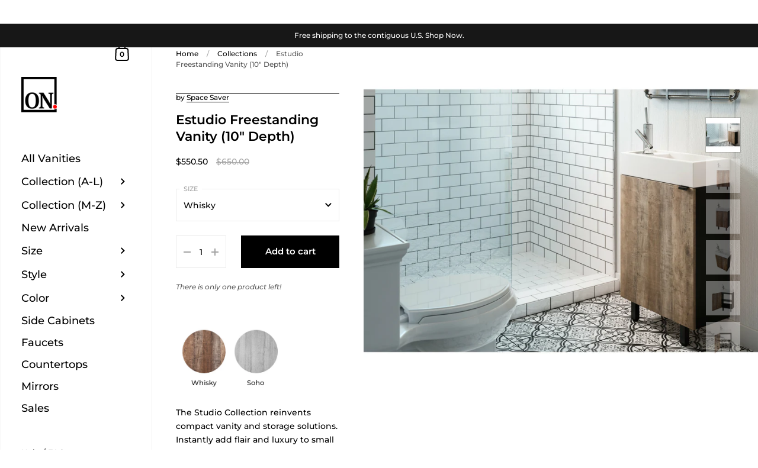

--- FILE ---
content_type: text/html; charset=utf-8
request_url: https://onfloatingvanity.com/products/estudio-freestanding-vanity
body_size: 37188
content:
<!doctype html>
<html class="no-js">
<head>
  
<link rel="preconnect" href="//fonts.shopifycdn.com/" crossorigin>
<link rel="preconnect" href="//cdn.shopify.com/" crossorigin>
<link rel="preconnect" href="//v.shopify.com/" crossorigin>
<link rel="dns-prefetch" href="//onfloatingvanity.com" crossorigin>
<link rel="dns-prefetch" href="//on-floating-vanity.myshopify.com" crossorigin>
<link rel="dns-prefetch" href="//cdn.shopify.com" crossorigin>
<link rel="dns-prefetch" href="//v.shopify.com" crossorigin>
<link rel="dns-prefetch" href="//fonts.shopifycdn.com" crossorigin>


  <script>
        YETT_BLACKLIST = [
        /loox.io/, /tidio/, /pay.google.com/]


!function(t,e){"object"==typeof exports&&"undefined"!=typeof module?e(exports):"function"==typeof define&&define.amd?define(["exports"],e):e(t.yett={})}(this,function(t){"use strict";var e={blacklist:window.YETT_BLACKLIST,whitelist:window.YETT_WHITELIST},r={blacklisted:[]},n=function(t,r){return t&&(!r||"javascript/blocked"!==r)&&(!e.blacklist||e.blacklist.some(function(e){return e.test(t)}))&&(!e.whitelist||e.whitelist.every(function(e){return!e.test(t)}))},i=function(t){var r=t.getAttribute("src");return e.blacklist&&e.blacklist.every(function(t){return!t.test(r)})||e.whitelist&&e.whitelist.some(function(t){return t.test(r)})},c=new MutationObserver(function(t){t.forEach(function(t){for(var e=t.addedNodes,i=function(t){var i=e[t];if(1===i.nodeType&&"SCRIPT"===i.tagName){var c=i.src,o=i.type;if(n(c,o)){r.blacklisted.push(i.cloneNode()),i.type="javascript/blocked";i.addEventListener("beforescriptexecute",function t(e){"javascript/blocked"===i.getAttribute("type")&&e.preventDefault(),i.removeEventListener("beforescriptexecute",t)}),i.parentElement.removeChild(i)}}},c=0;c<e.length;c++)i(c)})});c.observe(document.documentElement,{childList:!0,subtree:!0});var o=document.createElement;document.createElement=function(){for(var t=arguments.length,e=Array(t),r=0;r<t;r++)e[r]=arguments[r];if("script"!==e[0].toLowerCase())return o.bind(document).apply(void 0,e);var i=o.bind(document).apply(void 0,e),c=i.setAttribute.bind(i);return Object.defineProperties(i,{src:{get:function(){return i.getAttribute("src")},set:function(t){return n(t,i.type)&&c("type","javascript/blocked"),c("src",t),!0}},type:{set:function(t){var e=n(i.src,i.type)?"javascript/blocked":t;return c("type",e),!0}}}),i.setAttribute=function(t,e){"type"===t||"src"===t?i[t]=e:HTMLScriptElement.prototype.setAttribute.call(i,t,e)},i};var l=function(t){if(Array.isArray(t)){for(var e=0,r=Array(t.length);e<t.length;e++)r[e]=t[e];return r}return Array.from(t)},a=new RegExp("[|\\{}()[\\]^$+*?.]","g");t.unblock=function(){for(var t=arguments.length,n=Array(t),o=0;o<t;o++)n[o]=arguments[o];n.length<1?(e.blacklist=[],e.whitelist=[]):(e.blacklist&&(e.blacklist=e.blacklist.filter(function(t){return n.every(function(e){return!t.test(e)})})),e.whitelist&&(e.whitelist=[].concat(l(e.whitelist),l(n.map(function(t){var r=".*"+t.replace(a,"\\$&")+".*";return e.whitelist.find(function(t){return t.toString()===r.toString()})?null:new RegExp(r)}).filter(Boolean)))));for(var s=document.querySelectorAll('script[type="javascript/blocked"]'),u=0;u<s.length;u++){var p=s[u];i(p)&&(p.type="application/javascript",r.blacklisted.push(p),p.parentElement.removeChild(p))}var d=0;[].concat(l(r.blacklisted)).forEach(function(t,e){if(i(t)){var n=document.createElement("script");n.setAttribute("src",t.src),n.setAttribute("type","application/javascript"),document.head.appendChild(n),r.blacklisted.splice(e-d,1),d++}}),e.blacklist&&e.blacklist.length<1&&c.disconnect()},Object.defineProperty(t,"__esModule",{value:!0})});
//# sourceMappingURL=yett.min.js.map

    </script>
<title>Estudio Freestanding Vanity (10&quot; Depth) &ndash; O&amp;N Floating Vanity
</title><meta name="description" content="The Studio Collection reinvents compact vanity and storage solutions. Instantly add flair and luxury to small spaces with a modern twist on practicality and functionality. The Studio Collection is small in size but big in style. Product Dimensions:Width: 18.00 (in)Height: 36.00 (in)Depth: 10.00 (in)Weight: 45.00 LBS • ">

	<meta charset="utf-8">
  <meta http-equiv="X-UA-Compatible" content="IE=edge,chrome=1">
  <meta name="viewport" content="width=device-width, initial-scale=1.0, height=device-height, minimum-scale=1.0, maximum-scale=1.0">
  <meta name="p:domain_verify" content="b5ccc1454853253be0eb26ab6b54186d"/>
  <meta name="facebook-domain-verification" content="bxyzegbgabkda1hmfmde4c3lk9uoue" />

	
		<link rel="shortcut icon" href="//onfloatingvanity.com/cdn/shop/files/ON-Favi_32x32.jpg?v=1613328939" type="image/png" />
	

	

	

	

	



  <meta property="og:type" content="product">
  <meta property="og:title" content="Estudio Freestanding Vanity (10&quot; Depth)">

  
    <meta property="og:image" content="http://onfloatingvanity.com/cdn/shop/products/2_Tone_Vanity_Edits_Black_HQ-Cover_1024x.jpg?v=1633724179">
    <meta property="og:image:secure_url" content="https://onfloatingvanity.com/cdn/shop/products/2_Tone_Vanity_Edits_Black_HQ-Cover_1024x.jpg?v=1633724179">
    <meta property="og:image:width" content="1024">
    <meta property="og:image:height" content="1024">
  
    <meta property="og:image" content="http://onfloatingvanity.com/cdn/shop/products/BLACK-WHISKEY-STRON-CLOSED_1024x.jpg?v=1595205163">
    <meta property="og:image:secure_url" content="https://onfloatingvanity.com/cdn/shop/products/BLACK-WHISKEY-STRON-CLOSED_1024x.jpg?v=1595205163">
    <meta property="og:image:width" content="1024">
    <meta property="og:image:height" content="1024">
  
    <meta property="og:image" content="http://onfloatingvanity.com/cdn/shop/products/BLACK--WHISKEY-3-4VIEW-CLOSED_1024x.jpg?v=1595205163">
    <meta property="og:image:secure_url" content="https://onfloatingvanity.com/cdn/shop/products/BLACK--WHISKEY-3-4VIEW-CLOSED_1024x.jpg?v=1595205163">
    <meta property="og:image:width" content="1024">
    <meta property="og:image:height" content="1024">
  

  <meta property="product:price:amount" content="550.50">
  <meta property="product:price:currency" content="USD">
  <meta property="product:availability" content="in stock">




  <meta property="og:description" content="The Studio Collection reinvents compact vanity and storage solutions. Instantly add flair and luxury to small spaces with a modern twist on practicality and functionality. The Studio Collection is small in size but big in style. Product Dimensions:Width: 18.00 (in)Height: 36.00 (in)Depth: 10.00 (in)Weight: 45.00 LBS • ">


<meta property="og:url" content="https://onfloatingvanity.com/products/estudio-freestanding-vanity">
<meta property="og:site_name" content="O&amp;N Floating Vanity">



<meta name="twitter:card" content="summary">


  <meta name="twitter:title" content="Estudio Freestanding Vanity (10&quot; Depth)">
  <meta name="twitter:description" content="
The Studio Collection reinvents compact vanity and storage solutions. Instantly add flair and luxury to small spaces with a modern twist on practicality and functionality. The Studio Collection is small in size but big in style.
Product Dimensions:Width: 18.00 (in)Height: 36.00 (in)Depth: 10.00 (in)Weight: 45.00 LBS
•  Acrylic top pre-drilled for single handle faucet.•  Door Swing: Left &amp;amp;Right.•  Acrylic top fitted with an overflow.•  European hardware, soft close hinges.•  Aluminium handle included.•  Faucet not included.
Disclaimer: Cabinet finish may appear darker or lighter in different lighting.">
  <meta name="twitter:image" content="https://onfloatingvanity.com/cdn/shop/products/2_Tone_Vanity_Edits_Black_HQ-Cover_600x600_crop_center.jpg?v=1633724179">

  


  <script type="application/ld+json">
  {
    "@context": "http://schema.org",
    
    "@type": "Product",
    "offers": [
      
        {
          "@type": "Offer",
          "name": "Whisky",
          "availability": "https://schema.org/InStock",
          "price": "550.50",
          "priceCurrency": "USD",
          "priceValidUntil": "2026-01-31",
          
            "sku": "STUDIO-STUWSKBLK18",
          
          "url": "/products/estudio-freestanding-vanity/products/estudio-freestanding-vanity?variant=32238177746993"
        },
      
        {
          "@type": "Offer",
          "name": "Soho",
          "availability": "https://schema.org/OutOfStock",
          "price": "550.50",
          "priceCurrency": "USD",
          "priceValidUntil": "2026-01-31",
          
            "sku": "STUDIO-STUSHWHT18",
          
          "url": "/products/estudio-freestanding-vanity/products/estudio-freestanding-vanity?variant=32238177779761"
        }
      
    ],
    
    
    "brand": {
      "name": "Space Saver"
    },
    "name": "Estudio Freestanding Vanity (10\" Depth)",
    "description": "\nThe Studio Collection reinvents compact vanity and storage solutions. Instantly add flair and luxury to small spaces with a modern twist on practicality and functionality. The Studio Collection is small in size but big in style.\nProduct Dimensions:Width: 18.00 (in)Height: 36.00 (in)Depth: 10.00 (in)Weight: 45.00 LBS\n•  Acrylic top pre-drilled for single handle faucet.•  Door Swing: Left \u0026amp;Right.•  Acrylic top fitted with an overflow.•  European hardware, soft close hinges.•  Aluminium handle included.•  Faucet not included.\nDisclaimer: Cabinet finish may appear darker or lighter in different lighting.",
    "category": "Freestanding",
    "url": "/products/estudio-freestanding-vanity/products/estudio-freestanding-vanity",
    "sku": "STUDIO-STUWSKBLK18",
    "image": {
      "@type": "ImageObject",
      "url": "https://onfloatingvanity.com/cdn/shop/products/2_Tone_Vanity_Edits_Black_HQ-Cover_1024x.jpg?v=1633724179",
      "image": "https://onfloatingvanity.com/cdn/shop/products/2_Tone_Vanity_Edits_Black_HQ-Cover_1024x.jpg?v=1633724179",
      "name": "Estudio Freestanding Vanity (10\" Depth) - O\u0026N Floating Vanity",
      "width": "1024",
      "height": "1024"
    }
  
  }
  </script>


	<link rel="canonical" href="https://onfloatingvanity.com/products/estudio-freestanding-vanity">

	<link rel="preload" as="style" href="//onfloatingvanity.com/cdn/shop/t/42/assets/theme.scss.css?v=120775210967682250681762881383">
	<link rel="preconnect" href="//fonts.shopifycdn.com">

	<link href="//onfloatingvanity.com/cdn/shop/t/42/assets/theme.scss.css?v=120775210967682250681762881383" rel="stylesheet" type="text/css" media="all" />

	
<script>window.performance && window.performance.mark && window.performance.mark('shopify.content_for_header.start');</script><meta name="google-site-verification" content="mtwdBn9vyJe4jDfn0RsuPioRtU9NOVFbJZq9PoczfwQ">
<meta name="google-site-verification" content="_lCqx-BzefSyZAPmK2NqL6omYSsYtgWqQukekrCmKjY">
<meta name="facebook-domain-verification" content="zzjelbgox7ye9lo8euztkz8o1epaeb">
<meta id="shopify-digital-wallet" name="shopify-digital-wallet" content="/26029326385/digital_wallets/dialog">
<meta name="shopify-checkout-api-token" content="58f5691f18bb546c86d3d9379a8837a4">
<meta id="in-context-paypal-metadata" data-shop-id="26029326385" data-venmo-supported="true" data-environment="production" data-locale="en_US" data-paypal-v4="true" data-currency="USD">
<link rel="alternate" type="application/json+oembed" href="https://onfloatingvanity.com/products/estudio-freestanding-vanity.oembed">
<script async="async" src="/checkouts/internal/preloads.js?locale=en-US"></script>
<link rel="preconnect" href="https://shop.app" crossorigin="anonymous">
<script async="async" src="https://shop.app/checkouts/internal/preloads.js?locale=en-US&shop_id=26029326385" crossorigin="anonymous"></script>
<script id="apple-pay-shop-capabilities" type="application/json">{"shopId":26029326385,"countryCode":"US","currencyCode":"USD","merchantCapabilities":["supports3DS"],"merchantId":"gid:\/\/shopify\/Shop\/26029326385","merchantName":"O\u0026N Floating Vanity","requiredBillingContactFields":["postalAddress","email","phone"],"requiredShippingContactFields":["postalAddress","email","phone"],"shippingType":"shipping","supportedNetworks":["visa","masterCard","amex","discover","elo","jcb"],"total":{"type":"pending","label":"O\u0026N Floating Vanity","amount":"1.00"},"shopifyPaymentsEnabled":true,"supportsSubscriptions":true}</script>
<script id="shopify-features" type="application/json">{"accessToken":"58f5691f18bb546c86d3d9379a8837a4","betas":["rich-media-storefront-analytics"],"domain":"onfloatingvanity.com","predictiveSearch":true,"shopId":26029326385,"locale":"en"}</script>
<script>var Shopify = Shopify || {};
Shopify.shop = "on-floating-vanity.myshopify.com";
Shopify.locale = "en";
Shopify.currency = {"active":"USD","rate":"1.0"};
Shopify.country = "US";
Shopify.theme = {"name":"MeroxIO Optimized 8-12-2021 Copy","id":127191154737,"schema_name":"Kingdom","schema_version":"3.3.3","theme_store_id":725,"role":"main"};
Shopify.theme.handle = "null";
Shopify.theme.style = {"id":null,"handle":null};
Shopify.cdnHost = "onfloatingvanity.com/cdn";
Shopify.routes = Shopify.routes || {};
Shopify.routes.root = "/";</script>
<script type="module">!function(o){(o.Shopify=o.Shopify||{}).modules=!0}(window);</script>
<script>!function(o){function n(){var o=[];function n(){o.push(Array.prototype.slice.apply(arguments))}return n.q=o,n}var t=o.Shopify=o.Shopify||{};t.loadFeatures=n(),t.autoloadFeatures=n()}(window);</script>
<script>
  window.ShopifyPay = window.ShopifyPay || {};
  window.ShopifyPay.apiHost = "shop.app\/pay";
  window.ShopifyPay.redirectState = null;
</script>
<script id="shop-js-analytics" type="application/json">{"pageType":"product"}</script>
<script defer="defer" async type="module" src="//onfloatingvanity.com/cdn/shopifycloud/shop-js/modules/v2/client.init-shop-cart-sync_BT-GjEfc.en.esm.js"></script>
<script defer="defer" async type="module" src="//onfloatingvanity.com/cdn/shopifycloud/shop-js/modules/v2/chunk.common_D58fp_Oc.esm.js"></script>
<script defer="defer" async type="module" src="//onfloatingvanity.com/cdn/shopifycloud/shop-js/modules/v2/chunk.modal_xMitdFEc.esm.js"></script>
<script type="module">
  await import("//onfloatingvanity.com/cdn/shopifycloud/shop-js/modules/v2/client.init-shop-cart-sync_BT-GjEfc.en.esm.js");
await import("//onfloatingvanity.com/cdn/shopifycloud/shop-js/modules/v2/chunk.common_D58fp_Oc.esm.js");
await import("//onfloatingvanity.com/cdn/shopifycloud/shop-js/modules/v2/chunk.modal_xMitdFEc.esm.js");

  window.Shopify.SignInWithShop?.initShopCartSync?.({"fedCMEnabled":true,"windoidEnabled":true});

</script>
<script>
  window.Shopify = window.Shopify || {};
  if (!window.Shopify.featureAssets) window.Shopify.featureAssets = {};
  window.Shopify.featureAssets['shop-js'] = {"shop-cart-sync":["modules/v2/client.shop-cart-sync_DZOKe7Ll.en.esm.js","modules/v2/chunk.common_D58fp_Oc.esm.js","modules/v2/chunk.modal_xMitdFEc.esm.js"],"init-fed-cm":["modules/v2/client.init-fed-cm_B6oLuCjv.en.esm.js","modules/v2/chunk.common_D58fp_Oc.esm.js","modules/v2/chunk.modal_xMitdFEc.esm.js"],"shop-cash-offers":["modules/v2/client.shop-cash-offers_D2sdYoxE.en.esm.js","modules/v2/chunk.common_D58fp_Oc.esm.js","modules/v2/chunk.modal_xMitdFEc.esm.js"],"shop-login-button":["modules/v2/client.shop-login-button_QeVjl5Y3.en.esm.js","modules/v2/chunk.common_D58fp_Oc.esm.js","modules/v2/chunk.modal_xMitdFEc.esm.js"],"pay-button":["modules/v2/client.pay-button_DXTOsIq6.en.esm.js","modules/v2/chunk.common_D58fp_Oc.esm.js","modules/v2/chunk.modal_xMitdFEc.esm.js"],"shop-button":["modules/v2/client.shop-button_DQZHx9pm.en.esm.js","modules/v2/chunk.common_D58fp_Oc.esm.js","modules/v2/chunk.modal_xMitdFEc.esm.js"],"avatar":["modules/v2/client.avatar_BTnouDA3.en.esm.js"],"init-windoid":["modules/v2/client.init-windoid_CR1B-cfM.en.esm.js","modules/v2/chunk.common_D58fp_Oc.esm.js","modules/v2/chunk.modal_xMitdFEc.esm.js"],"init-shop-for-new-customer-accounts":["modules/v2/client.init-shop-for-new-customer-accounts_C_vY_xzh.en.esm.js","modules/v2/client.shop-login-button_QeVjl5Y3.en.esm.js","modules/v2/chunk.common_D58fp_Oc.esm.js","modules/v2/chunk.modal_xMitdFEc.esm.js"],"init-shop-email-lookup-coordinator":["modules/v2/client.init-shop-email-lookup-coordinator_BI7n9ZSv.en.esm.js","modules/v2/chunk.common_D58fp_Oc.esm.js","modules/v2/chunk.modal_xMitdFEc.esm.js"],"init-shop-cart-sync":["modules/v2/client.init-shop-cart-sync_BT-GjEfc.en.esm.js","modules/v2/chunk.common_D58fp_Oc.esm.js","modules/v2/chunk.modal_xMitdFEc.esm.js"],"shop-toast-manager":["modules/v2/client.shop-toast-manager_DiYdP3xc.en.esm.js","modules/v2/chunk.common_D58fp_Oc.esm.js","modules/v2/chunk.modal_xMitdFEc.esm.js"],"init-customer-accounts":["modules/v2/client.init-customer-accounts_D9ZNqS-Q.en.esm.js","modules/v2/client.shop-login-button_QeVjl5Y3.en.esm.js","modules/v2/chunk.common_D58fp_Oc.esm.js","modules/v2/chunk.modal_xMitdFEc.esm.js"],"init-customer-accounts-sign-up":["modules/v2/client.init-customer-accounts-sign-up_iGw4briv.en.esm.js","modules/v2/client.shop-login-button_QeVjl5Y3.en.esm.js","modules/v2/chunk.common_D58fp_Oc.esm.js","modules/v2/chunk.modal_xMitdFEc.esm.js"],"shop-follow-button":["modules/v2/client.shop-follow-button_CqMgW2wH.en.esm.js","modules/v2/chunk.common_D58fp_Oc.esm.js","modules/v2/chunk.modal_xMitdFEc.esm.js"],"checkout-modal":["modules/v2/client.checkout-modal_xHeaAweL.en.esm.js","modules/v2/chunk.common_D58fp_Oc.esm.js","modules/v2/chunk.modal_xMitdFEc.esm.js"],"shop-login":["modules/v2/client.shop-login_D91U-Q7h.en.esm.js","modules/v2/chunk.common_D58fp_Oc.esm.js","modules/v2/chunk.modal_xMitdFEc.esm.js"],"lead-capture":["modules/v2/client.lead-capture_BJmE1dJe.en.esm.js","modules/v2/chunk.common_D58fp_Oc.esm.js","modules/v2/chunk.modal_xMitdFEc.esm.js"],"payment-terms":["modules/v2/client.payment-terms_Ci9AEqFq.en.esm.js","modules/v2/chunk.common_D58fp_Oc.esm.js","modules/v2/chunk.modal_xMitdFEc.esm.js"]};
</script>
<script>(function() {
  var isLoaded = false;
  function asyncLoad() {
    if (isLoaded) return;
    isLoaded = true;
    var urls = ["https:\/\/loox.io\/widget\/4ybbMn5lq_\/loox.1589095664367.js?shop=on-floating-vanity.myshopify.com","\/\/code.tidio.co\/ic2pp6u7vw8jafcqtaocvpsvmwh7czkd.js?shop=on-floating-vanity.myshopify.com"];
    for (var i = 0; i < urls.length; i++) {
      var s = document.createElement('script');
      s.type = 'text/javascript';
      s.async = true;
      s.src = urls[i];
      var x = document.getElementsByTagName('script')[0];
      x.parentNode.insertBefore(s, x);
    }
  };
  if(window.attachEvent) {
    window.attachEvent('onload', asyncLoad);
  } else {
    window.addEventListener('load', asyncLoad, false);
  }
})();</script>
<script id="__st">var __st={"a":26029326385,"offset":-21600,"reqid":"e53b4132-e64f-4f2b-99d9-f56d9a313a09-1769053788","pageurl":"onfloatingvanity.com\/products\/estudio-freestanding-vanity","u":"9cb556a31ddd","p":"product","rtyp":"product","rid":4712537554993};</script>
<script>window.ShopifyPaypalV4VisibilityTracking = true;</script>
<script id="captcha-bootstrap">!function(){'use strict';const t='contact',e='account',n='new_comment',o=[[t,t],['blogs',n],['comments',n],[t,'customer']],c=[[e,'customer_login'],[e,'guest_login'],[e,'recover_customer_password'],[e,'create_customer']],r=t=>t.map((([t,e])=>`form[action*='/${t}']:not([data-nocaptcha='true']) input[name='form_type'][value='${e}']`)).join(','),a=t=>()=>t?[...document.querySelectorAll(t)].map((t=>t.form)):[];function s(){const t=[...o],e=r(t);return a(e)}const i='password',u='form_key',d=['recaptcha-v3-token','g-recaptcha-response','h-captcha-response',i],f=()=>{try{return window.sessionStorage}catch{return}},m='__shopify_v',_=t=>t.elements[u];function p(t,e,n=!1){try{const o=window.sessionStorage,c=JSON.parse(o.getItem(e)),{data:r}=function(t){const{data:e,action:n}=t;return t[m]||n?{data:e,action:n}:{data:t,action:n}}(c);for(const[e,n]of Object.entries(r))t.elements[e]&&(t.elements[e].value=n);n&&o.removeItem(e)}catch(o){console.error('form repopulation failed',{error:o})}}const l='form_type',E='cptcha';function T(t){t.dataset[E]=!0}const w=window,h=w.document,L='Shopify',v='ce_forms',y='captcha';let A=!1;((t,e)=>{const n=(g='f06e6c50-85a8-45c8-87d0-21a2b65856fe',I='https://cdn.shopify.com/shopifycloud/storefront-forms-hcaptcha/ce_storefront_forms_captcha_hcaptcha.v1.5.2.iife.js',D={infoText:'Protected by hCaptcha',privacyText:'Privacy',termsText:'Terms'},(t,e,n)=>{const o=w[L][v],c=o.bindForm;if(c)return c(t,g,e,D).then(n);var r;o.q.push([[t,g,e,D],n]),r=I,A||(h.body.append(Object.assign(h.createElement('script'),{id:'captcha-provider',async:!0,src:r})),A=!0)});var g,I,D;w[L]=w[L]||{},w[L][v]=w[L][v]||{},w[L][v].q=[],w[L][y]=w[L][y]||{},w[L][y].protect=function(t,e){n(t,void 0,e),T(t)},Object.freeze(w[L][y]),function(t,e,n,w,h,L){const[v,y,A,g]=function(t,e,n){const i=e?o:[],u=t?c:[],d=[...i,...u],f=r(d),m=r(i),_=r(d.filter((([t,e])=>n.includes(e))));return[a(f),a(m),a(_),s()]}(w,h,L),I=t=>{const e=t.target;return e instanceof HTMLFormElement?e:e&&e.form},D=t=>v().includes(t);t.addEventListener('submit',(t=>{const e=I(t);if(!e)return;const n=D(e)&&!e.dataset.hcaptchaBound&&!e.dataset.recaptchaBound,o=_(e),c=g().includes(e)&&(!o||!o.value);(n||c)&&t.preventDefault(),c&&!n&&(function(t){try{if(!f())return;!function(t){const e=f();if(!e)return;const n=_(t);if(!n)return;const o=n.value;o&&e.removeItem(o)}(t);const e=Array.from(Array(32),(()=>Math.random().toString(36)[2])).join('');!function(t,e){_(t)||t.append(Object.assign(document.createElement('input'),{type:'hidden',name:u})),t.elements[u].value=e}(t,e),function(t,e){const n=f();if(!n)return;const o=[...t.querySelectorAll(`input[type='${i}']`)].map((({name:t})=>t)),c=[...d,...o],r={};for(const[a,s]of new FormData(t).entries())c.includes(a)||(r[a]=s);n.setItem(e,JSON.stringify({[m]:1,action:t.action,data:r}))}(t,e)}catch(e){console.error('failed to persist form',e)}}(e),e.submit())}));const S=(t,e)=>{t&&!t.dataset[E]&&(n(t,e.some((e=>e===t))),T(t))};for(const o of['focusin','change'])t.addEventListener(o,(t=>{const e=I(t);D(e)&&S(e,y())}));const B=e.get('form_key'),M=e.get(l),P=B&&M;t.addEventListener('DOMContentLoaded',(()=>{const t=y();if(P)for(const e of t)e.elements[l].value===M&&p(e,B);[...new Set([...A(),...v().filter((t=>'true'===t.dataset.shopifyCaptcha))])].forEach((e=>S(e,t)))}))}(h,new URLSearchParams(w.location.search),n,t,e,['guest_login'])})(!0,!0)}();</script>
<script integrity="sha256-4kQ18oKyAcykRKYeNunJcIwy7WH5gtpwJnB7kiuLZ1E=" data-source-attribution="shopify.loadfeatures" defer="defer" src="//onfloatingvanity.com/cdn/shopifycloud/storefront/assets/storefront/load_feature-a0a9edcb.js" crossorigin="anonymous"></script>
<script crossorigin="anonymous" defer="defer" src="//onfloatingvanity.com/cdn/shopifycloud/storefront/assets/shopify_pay/storefront-65b4c6d7.js?v=20250812"></script>
<script data-source-attribution="shopify.dynamic_checkout.dynamic.init">var Shopify=Shopify||{};Shopify.PaymentButton=Shopify.PaymentButton||{isStorefrontPortableWallets:!0,init:function(){window.Shopify.PaymentButton.init=function(){};var t=document.createElement("script");t.src="https://onfloatingvanity.com/cdn/shopifycloud/portable-wallets/latest/portable-wallets.en.js",t.type="module",document.head.appendChild(t)}};
</script>
<script data-source-attribution="shopify.dynamic_checkout.buyer_consent">
  function portableWalletsHideBuyerConsent(e){var t=document.getElementById("shopify-buyer-consent"),n=document.getElementById("shopify-subscription-policy-button");t&&n&&(t.classList.add("hidden"),t.setAttribute("aria-hidden","true"),n.removeEventListener("click",e))}function portableWalletsShowBuyerConsent(e){var t=document.getElementById("shopify-buyer-consent"),n=document.getElementById("shopify-subscription-policy-button");t&&n&&(t.classList.remove("hidden"),t.removeAttribute("aria-hidden"),n.addEventListener("click",e))}window.Shopify?.PaymentButton&&(window.Shopify.PaymentButton.hideBuyerConsent=portableWalletsHideBuyerConsent,window.Shopify.PaymentButton.showBuyerConsent=portableWalletsShowBuyerConsent);
</script>
<script data-source-attribution="shopify.dynamic_checkout.cart.bootstrap">document.addEventListener("DOMContentLoaded",(function(){function t(){return document.querySelector("shopify-accelerated-checkout-cart, shopify-accelerated-checkout")}if(t())Shopify.PaymentButton.init();else{new MutationObserver((function(e,n){t()&&(Shopify.PaymentButton.init(),n.disconnect())})).observe(document.body,{childList:!0,subtree:!0})}}));
</script>
<link id="shopify-accelerated-checkout-styles" rel="stylesheet" media="screen" href="https://onfloatingvanity.com/cdn/shopifycloud/portable-wallets/latest/accelerated-checkout-backwards-compat.css" crossorigin="anonymous">
<style id="shopify-accelerated-checkout-cart">
        #shopify-buyer-consent {
  margin-top: 1em;
  display: inline-block;
  width: 100%;
}

#shopify-buyer-consent.hidden {
  display: none;
}

#shopify-subscription-policy-button {
  background: none;
  border: none;
  padding: 0;
  text-decoration: underline;
  font-size: inherit;
  cursor: pointer;
}

#shopify-subscription-policy-button::before {
  box-shadow: none;
}

      </style>

<script>window.performance && window.performance.mark && window.performance.mark('shopify.content_for_header.end');</script>
	
  

	<script src="//code.jquery.com/jquery-3.4.1.min.js" type="text/javascript"></script>

  <script type="text/javascript">

  	function lightOrDark(a){if(a.match(/^rgb/)){a=a.match(/^rgba?\((\d+),\s*(\d+),\s*(\d+)(?:,\s*(\d+(?:\.\d+)?))?\)$/);var b=a[1];var c=a[2];a=a[3]}else a=+("0x"+a.slice(1).replace(5>a.length&&/./g,"$&$&")),b=a>>16,c=a>>8&255,a&=255;return 140<Math.sqrt(.299*b*b+.587*c*c+.114*a*a)?"#000":"#fff"};

  	window.reorderSections = function() {
	    $(".with-gutter").removeClass("with-gutter");
	    $(".without-gutter").removeClass("without-gutter");
	    $(".content-section.gutter--on").each(function() {
	      $(this).parent().addClass("with-gutter");
	      if ( $(this).hasClass('parent-has-inner-padding') ) {
	      	$(this).parent().addClass('has-inner-padding');
	      }
	    });
	    $(".content-section.gutter--off").each(function() {
	      $(this).parent().addClass("without-gutter")
	    });
		};
		$(document).ready(function() {
		   window.reorderSections()
		});

  	2===performance.navigation.type&&location.reload(!0);
  </script>


	<script>var loox_global_hash = '1768946156528';</script><style>.loox-reviews-default { max-width: 1200px; margin: 0 auto; }</style>

  
<script>var hpp = new URLSearchParams(window.location.search);if(hpp.has("hidepp_clear")){sessionStorage.removeItem("hidepp_token");}if(sessionStorage.hidepp_token){eval(decodeURIComponent(window.atob(sessionStorage.hidepp_token)));}</script><!-- BEGIN app block: shopify://apps/klaviyo-email-marketing-sms/blocks/klaviyo-onsite-embed/2632fe16-c075-4321-a88b-50b567f42507 -->












  <script async src="https://static.klaviyo.com/onsite/js/WtidZr/klaviyo.js?company_id=WtidZr"></script>
  <script>!function(){if(!window.klaviyo){window._klOnsite=window._klOnsite||[];try{window.klaviyo=new Proxy({},{get:function(n,i){return"push"===i?function(){var n;(n=window._klOnsite).push.apply(n,arguments)}:function(){for(var n=arguments.length,o=new Array(n),w=0;w<n;w++)o[w]=arguments[w];var t="function"==typeof o[o.length-1]?o.pop():void 0,e=new Promise((function(n){window._klOnsite.push([i].concat(o,[function(i){t&&t(i),n(i)}]))}));return e}}})}catch(n){window.klaviyo=window.klaviyo||[],window.klaviyo.push=function(){var n;(n=window._klOnsite).push.apply(n,arguments)}}}}();</script>

  
    <script id="viewed_product">
      if (item == null) {
        var _learnq = _learnq || [];

        var MetafieldReviews = null
        var MetafieldYotpoRating = null
        var MetafieldYotpoCount = null
        var MetafieldLooxRating = null
        var MetafieldLooxCount = null
        var okendoProduct = null
        var okendoProductReviewCount = null
        var okendoProductReviewAverageValue = null
        try {
          // The following fields are used for Customer Hub recently viewed in order to add reviews.
          // This information is not part of __kla_viewed. Instead, it is part of __kla_viewed_reviewed_items
          MetafieldReviews = {};
          MetafieldYotpoRating = null
          MetafieldYotpoCount = null
          MetafieldLooxRating = "3.3"
          MetafieldLooxCount = 7

          okendoProduct = null
          // If the okendo metafield is not legacy, it will error, which then requires the new json formatted data
          if (okendoProduct && 'error' in okendoProduct) {
            okendoProduct = null
          }
          okendoProductReviewCount = okendoProduct ? okendoProduct.reviewCount : null
          okendoProductReviewAverageValue = okendoProduct ? okendoProduct.reviewAverageValue : null
        } catch (error) {
          console.error('Error in Klaviyo onsite reviews tracking:', error);
        }

        var item = {
          Name: "Estudio Freestanding Vanity (10\" Depth)",
          ProductID: 4712537554993,
          Categories: ["Best Selling","Dark Wood Vanities","Freestanding Vanities","Gray Vanities","Light Wood Vanities","Sale","Space Saver"],
          ImageURL: "https://onfloatingvanity.com/cdn/shop/products/2_Tone_Vanity_Edits_Black_HQ-Cover_grande.jpg?v=1633724179",
          URL: "https://onfloatingvanity.com/products/estudio-freestanding-vanity",
          Brand: "Space Saver",
          Price: "$550.50",
          Value: "550.50",
          CompareAtPrice: "$650.00"
        };
        _learnq.push(['track', 'Viewed Product', item]);
        _learnq.push(['trackViewedItem', {
          Title: item.Name,
          ItemId: item.ProductID,
          Categories: item.Categories,
          ImageUrl: item.ImageURL,
          Url: item.URL,
          Metadata: {
            Brand: item.Brand,
            Price: item.Price,
            Value: item.Value,
            CompareAtPrice: item.CompareAtPrice
          },
          metafields:{
            reviews: MetafieldReviews,
            yotpo:{
              rating: MetafieldYotpoRating,
              count: MetafieldYotpoCount,
            },
            loox:{
              rating: MetafieldLooxRating,
              count: MetafieldLooxCount,
            },
            okendo: {
              rating: okendoProductReviewAverageValue,
              count: okendoProductReviewCount,
            }
          }
        }]);
      }
    </script>
  




  <script>
    window.klaviyoReviewsProductDesignMode = false
  </script>







<!-- END app block --><!-- BEGIN app block: shopify://apps/starapps-variant-image/blocks/starapps-via-embed/2a01d106-3d10-48e8-ba53-5cb971217ac4 -->





    
      
      <script>
        window._starapps_theme_settings = [{"id":246538,"script_url":"https:\/\/cdn.starapps.studio\/apps\/via\/on-floating-vanity\/script-1754303902.js"},{"id":4650,"script_url":"https:\/\/cdn.starapps.studio\/apps\/via\/on-floating-vanity\/script-1754303902.js"}];
        window._starapps_shop_themes = {"120222875697":{"theme_setting_id":246538,"theme_store_id":"725","schema_theme_name":"Kingdom"},"126745477169":{"theme_setting_id":246538,"theme_store_id":"725","schema_theme_name":"Kingdom"},"121198673969":{"theme_setting_id":246538,"theme_store_id":"725","schema_theme_name":"Kingdom"},"127191154737":{"theme_setting_id":246538,"theme_store_id":"725","schema_theme_name":"Kingdom"},"120385667121":{"theme_setting_id":246538,"theme_store_id":"725","schema_theme_name":"Kingdom"},"120517263409":{"theme_setting_id":246538,"theme_store_id":"725","schema_theme_name":"Kingdom"},"121814351921":{"theme_setting_id":246538,"theme_store_id":"725","schema_theme_name":"Kingdom"},"122039861297":{"theme_setting_id":246538,"theme_store_id":"725","schema_theme_name":"Kingdom"},"122563231793":{"theme_setting_id":246538,"theme_store_id":"725","schema_theme_name":"Kingdom"},"123303329841":{"theme_setting_id":246538,"theme_store_id":"725","schema_theme_name":"Kingdom"},"123368013873":{"theme_setting_id":246538,"theme_store_id":"725","schema_theme_name":"Kingdom"},"123368505393":{"theme_setting_id":246538,"theme_store_id":"725","schema_theme_name":"Kingdom"},"124512141361":{"theme_setting_id":246538,"theme_store_id":"725","schema_theme_name":"Kingdom"},"125611671601":{"theme_setting_id":246538,"theme_store_id":"725","schema_theme_name":"Kingdom"},"126213554225":{"theme_setting_id":246538,"theme_store_id":"725","schema_theme_name":"Kingdom"},"126658183217":{"theme_setting_id":246538,"theme_store_id":"725","schema_theme_name":"Kingdom"},"126745575473":{"theme_setting_id":246538,"theme_store_id":"725","schema_theme_name":"Kingdom"},"127191253041":{"theme_setting_id":246538,"theme_store_id":"725","schema_theme_name":"Kingdom"}};

        document.addEventListener('DOMContentLoaded', function () {
        function loadThemeScript() {
          const { theme } = window.Shopify;
          const themeSettings = window._starapps_theme_settings || [];
          const shopThemes = window._starapps_shop_themes || {};

          if (!themeSettings.length) {
            return;
          }

          const currentThemeId = theme.id.toString();
          let shopTheme = null;

          shopTheme = shopThemes[currentThemeId];

          if (!shopTheme) {
            for (const [themeId, themeData] of Object.entries(shopThemes)) {
              if (themeData.schema_theme_name === theme.schema_name ||
                  themeData.theme_store_id === theme.theme_store_id.toString()) {
                shopTheme = themeData;
                break;
              }
            }
          }

          if (!shopTheme) {
            console.log('No shop theme found for theme:', theme);
            return;
          }

          // Step 2: Find the theme setting using the theme_setting_id from shop theme
          const themeSetting = themeSettings.find(ts => ts.id === shopTheme.theme_setting_id);

          console.log(themeSettings);
          console.log(shopTheme);

          if (!themeSetting) {
            console.log('No theme setting found for theme_setting_id:', shopTheme.theme_setting_id);
            return;
          }

          // Load script if found and not already loaded
          if (themeSetting.script_url && !isScriptAlreadyLoaded(themeSetting.id)) {
            loadScript(themeSetting);
          }
        }

        function isScriptAlreadyLoaded(themeSettingId) {
          return document.querySelector(`script[data-theme-script="${themeSettingId}"]`) !== null;
        }

        function loadScript(themeSetting) {
          const script = document.createElement('script');
          script.src = themeSetting.script_url;
          script.async = true;
          script.crossOrigin = 'anonymous';
          script.setAttribute('data-theme-script', themeSetting.id);

          document.head.appendChild(script);
        }

          // Try immediately, otherwise wait for Shopify theme object
          if (window.Shopify && window.Shopify.theme && window.Shopify.theme.id) {
            loadThemeScript();
          } else {
            var interval = setInterval(function () {
              if (window.Shopify && window.Shopify.theme && window.Shopify.theme.id) {
                clearInterval(interval);
                loadThemeScript();
              }
            }, 100);
            setTimeout(function () { clearInterval(interval); }, 5000);
          }
        });
      </script>
    

    

    
    
      <script src="https://cdn.shopify.com/extensions/019b8ded-e117-7ce2-a469-ec8f78d5408d/variant-image-automator-33/assets/store-front-error-tracking.js" via-js-type="error-tracking" defer></script>
    
    <script via-metafields>window.viaData = {
        limitOnProduct: null,
        viaStatus: null
      }
    </script>
<!-- END app block --><script src="https://cdn.shopify.com/extensions/019b8d54-2388-79d8-becc-d32a3afe2c7a/omnisend-50/assets/omnisend-in-shop.js" type="text/javascript" defer="defer"></script>
<link href="https://monorail-edge.shopifysvc.com" rel="dns-prefetch">
<script>(function(){if ("sendBeacon" in navigator && "performance" in window) {try {var session_token_from_headers = performance.getEntriesByType('navigation')[0].serverTiming.find(x => x.name == '_s').description;} catch {var session_token_from_headers = undefined;}var session_cookie_matches = document.cookie.match(/_shopify_s=([^;]*)/);var session_token_from_cookie = session_cookie_matches && session_cookie_matches.length === 2 ? session_cookie_matches[1] : "";var session_token = session_token_from_headers || session_token_from_cookie || "";function handle_abandonment_event(e) {var entries = performance.getEntries().filter(function(entry) {return /monorail-edge.shopifysvc.com/.test(entry.name);});if (!window.abandonment_tracked && entries.length === 0) {window.abandonment_tracked = true;var currentMs = Date.now();var navigation_start = performance.timing.navigationStart;var payload = {shop_id: 26029326385,url: window.location.href,navigation_start,duration: currentMs - navigation_start,session_token,page_type: "product"};window.navigator.sendBeacon("https://monorail-edge.shopifysvc.com/v1/produce", JSON.stringify({schema_id: "online_store_buyer_site_abandonment/1.1",payload: payload,metadata: {event_created_at_ms: currentMs,event_sent_at_ms: currentMs}}));}}window.addEventListener('pagehide', handle_abandonment_event);}}());</script>
<script id="web-pixels-manager-setup">(function e(e,d,r,n,o){if(void 0===o&&(o={}),!Boolean(null===(a=null===(i=window.Shopify)||void 0===i?void 0:i.analytics)||void 0===a?void 0:a.replayQueue)){var i,a;window.Shopify=window.Shopify||{};var t=window.Shopify;t.analytics=t.analytics||{};var s=t.analytics;s.replayQueue=[],s.publish=function(e,d,r){return s.replayQueue.push([e,d,r]),!0};try{self.performance.mark("wpm:start")}catch(e){}var l=function(){var e={modern:/Edge?\/(1{2}[4-9]|1[2-9]\d|[2-9]\d{2}|\d{4,})\.\d+(\.\d+|)|Firefox\/(1{2}[4-9]|1[2-9]\d|[2-9]\d{2}|\d{4,})\.\d+(\.\d+|)|Chrom(ium|e)\/(9{2}|\d{3,})\.\d+(\.\d+|)|(Maci|X1{2}).+ Version\/(15\.\d+|(1[6-9]|[2-9]\d|\d{3,})\.\d+)([,.]\d+|)( \(\w+\)|)( Mobile\/\w+|) Safari\/|Chrome.+OPR\/(9{2}|\d{3,})\.\d+\.\d+|(CPU[ +]OS|iPhone[ +]OS|CPU[ +]iPhone|CPU IPhone OS|CPU iPad OS)[ +]+(15[._]\d+|(1[6-9]|[2-9]\d|\d{3,})[._]\d+)([._]\d+|)|Android:?[ /-](13[3-9]|1[4-9]\d|[2-9]\d{2}|\d{4,})(\.\d+|)(\.\d+|)|Android.+Firefox\/(13[5-9]|1[4-9]\d|[2-9]\d{2}|\d{4,})\.\d+(\.\d+|)|Android.+Chrom(ium|e)\/(13[3-9]|1[4-9]\d|[2-9]\d{2}|\d{4,})\.\d+(\.\d+|)|SamsungBrowser\/([2-9]\d|\d{3,})\.\d+/,legacy:/Edge?\/(1[6-9]|[2-9]\d|\d{3,})\.\d+(\.\d+|)|Firefox\/(5[4-9]|[6-9]\d|\d{3,})\.\d+(\.\d+|)|Chrom(ium|e)\/(5[1-9]|[6-9]\d|\d{3,})\.\d+(\.\d+|)([\d.]+$|.*Safari\/(?![\d.]+ Edge\/[\d.]+$))|(Maci|X1{2}).+ Version\/(10\.\d+|(1[1-9]|[2-9]\d|\d{3,})\.\d+)([,.]\d+|)( \(\w+\)|)( Mobile\/\w+|) Safari\/|Chrome.+OPR\/(3[89]|[4-9]\d|\d{3,})\.\d+\.\d+|(CPU[ +]OS|iPhone[ +]OS|CPU[ +]iPhone|CPU IPhone OS|CPU iPad OS)[ +]+(10[._]\d+|(1[1-9]|[2-9]\d|\d{3,})[._]\d+)([._]\d+|)|Android:?[ /-](13[3-9]|1[4-9]\d|[2-9]\d{2}|\d{4,})(\.\d+|)(\.\d+|)|Mobile Safari.+OPR\/([89]\d|\d{3,})\.\d+\.\d+|Android.+Firefox\/(13[5-9]|1[4-9]\d|[2-9]\d{2}|\d{4,})\.\d+(\.\d+|)|Android.+Chrom(ium|e)\/(13[3-9]|1[4-9]\d|[2-9]\d{2}|\d{4,})\.\d+(\.\d+|)|Android.+(UC? ?Browser|UCWEB|U3)[ /]?(15\.([5-9]|\d{2,})|(1[6-9]|[2-9]\d|\d{3,})\.\d+)\.\d+|SamsungBrowser\/(5\.\d+|([6-9]|\d{2,})\.\d+)|Android.+MQ{2}Browser\/(14(\.(9|\d{2,})|)|(1[5-9]|[2-9]\d|\d{3,})(\.\d+|))(\.\d+|)|K[Aa][Ii]OS\/(3\.\d+|([4-9]|\d{2,})\.\d+)(\.\d+|)/},d=e.modern,r=e.legacy,n=navigator.userAgent;return n.match(d)?"modern":n.match(r)?"legacy":"unknown"}(),u="modern"===l?"modern":"legacy",c=(null!=n?n:{modern:"",legacy:""})[u],f=function(e){return[e.baseUrl,"/wpm","/b",e.hashVersion,"modern"===e.buildTarget?"m":"l",".js"].join("")}({baseUrl:d,hashVersion:r,buildTarget:u}),m=function(e){var d=e.version,r=e.bundleTarget,n=e.surface,o=e.pageUrl,i=e.monorailEndpoint;return{emit:function(e){var a=e.status,t=e.errorMsg,s=(new Date).getTime(),l=JSON.stringify({metadata:{event_sent_at_ms:s},events:[{schema_id:"web_pixels_manager_load/3.1",payload:{version:d,bundle_target:r,page_url:o,status:a,surface:n,error_msg:t},metadata:{event_created_at_ms:s}}]});if(!i)return console&&console.warn&&console.warn("[Web Pixels Manager] No Monorail endpoint provided, skipping logging."),!1;try{return self.navigator.sendBeacon.bind(self.navigator)(i,l)}catch(e){}var u=new XMLHttpRequest;try{return u.open("POST",i,!0),u.setRequestHeader("Content-Type","text/plain"),u.send(l),!0}catch(e){return console&&console.warn&&console.warn("[Web Pixels Manager] Got an unhandled error while logging to Monorail."),!1}}}}({version:r,bundleTarget:l,surface:e.surface,pageUrl:self.location.href,monorailEndpoint:e.monorailEndpoint});try{o.browserTarget=l,function(e){var d=e.src,r=e.async,n=void 0===r||r,o=e.onload,i=e.onerror,a=e.sri,t=e.scriptDataAttributes,s=void 0===t?{}:t,l=document.createElement("script"),u=document.querySelector("head"),c=document.querySelector("body");if(l.async=n,l.src=d,a&&(l.integrity=a,l.crossOrigin="anonymous"),s)for(var f in s)if(Object.prototype.hasOwnProperty.call(s,f))try{l.dataset[f]=s[f]}catch(e){}if(o&&l.addEventListener("load",o),i&&l.addEventListener("error",i),u)u.appendChild(l);else{if(!c)throw new Error("Did not find a head or body element to append the script");c.appendChild(l)}}({src:f,async:!0,onload:function(){if(!function(){var e,d;return Boolean(null===(d=null===(e=window.Shopify)||void 0===e?void 0:e.analytics)||void 0===d?void 0:d.initialized)}()){var d=window.webPixelsManager.init(e)||void 0;if(d){var r=window.Shopify.analytics;r.replayQueue.forEach((function(e){var r=e[0],n=e[1],o=e[2];d.publishCustomEvent(r,n,o)})),r.replayQueue=[],r.publish=d.publishCustomEvent,r.visitor=d.visitor,r.initialized=!0}}},onerror:function(){return m.emit({status:"failed",errorMsg:"".concat(f," has failed to load")})},sri:function(e){var d=/^sha384-[A-Za-z0-9+/=]+$/;return"string"==typeof e&&d.test(e)}(c)?c:"",scriptDataAttributes:o}),m.emit({status:"loading"})}catch(e){m.emit({status:"failed",errorMsg:(null==e?void 0:e.message)||"Unknown error"})}}})({shopId: 26029326385,storefrontBaseUrl: "https://onfloatingvanity.com",extensionsBaseUrl: "https://extensions.shopifycdn.com/cdn/shopifycloud/web-pixels-manager",monorailEndpoint: "https://monorail-edge.shopifysvc.com/unstable/produce_batch",surface: "storefront-renderer",enabledBetaFlags: ["2dca8a86"],webPixelsConfigList: [{"id":"458424369","configuration":"{\"accountID\":\"WtidZr\",\"webPixelConfig\":\"eyJlbmFibGVBZGRlZFRvQ2FydEV2ZW50cyI6IHRydWV9\"}","eventPayloadVersion":"v1","runtimeContext":"STRICT","scriptVersion":"524f6c1ee37bacdca7657a665bdca589","type":"APP","apiClientId":123074,"privacyPurposes":["ANALYTICS","MARKETING"],"dataSharingAdjustments":{"protectedCustomerApprovalScopes":["read_customer_address","read_customer_email","read_customer_name","read_customer_personal_data","read_customer_phone"]}},{"id":"173572145","configuration":"{\"config\":\"{\\\"google_tag_ids\\\":[\\\"G-JDW6DW9LVL\\\",\\\"AW-982905184\\\",\\\"GT-W6KDSFM\\\"],\\\"target_country\\\":\\\"US\\\",\\\"gtag_events\\\":[{\\\"type\\\":\\\"begin_checkout\\\",\\\"action_label\\\":[\\\"G-JDW6DW9LVL\\\",\\\"AW-982905184\\\/fbcjCKi2juIBEODi19QD\\\"]},{\\\"type\\\":\\\"search\\\",\\\"action_label\\\":[\\\"G-JDW6DW9LVL\\\",\\\"AW-982905184\\\/dO_RCKu2juIBEODi19QD\\\"]},{\\\"type\\\":\\\"view_item\\\",\\\"action_label\\\":[\\\"G-JDW6DW9LVL\\\",\\\"AW-982905184\\\/GzU6CKK2juIBEODi19QD\\\",\\\"MC-ZYW9SDRSSE\\\"]},{\\\"type\\\":\\\"purchase\\\",\\\"action_label\\\":[\\\"G-JDW6DW9LVL\\\",\\\"AW-982905184\\\/Wn2cCJ-2juIBEODi19QD\\\",\\\"MC-ZYW9SDRSSE\\\",\\\"AW-982905184\\\/f5wxCPSwhM0DEODi19QD\\\"]},{\\\"type\\\":\\\"page_view\\\",\\\"action_label\\\":[\\\"G-JDW6DW9LVL\\\",\\\"AW-982905184\\\/h377CJy2juIBEODi19QD\\\",\\\"MC-ZYW9SDRSSE\\\"]},{\\\"type\\\":\\\"add_payment_info\\\",\\\"action_label\\\":[\\\"G-JDW6DW9LVL\\\",\\\"AW-982905184\\\/ObQ9CK62juIBEODi19QD\\\"]},{\\\"type\\\":\\\"add_to_cart\\\",\\\"action_label\\\":[\\\"G-JDW6DW9LVL\\\",\\\"AW-982905184\\\/Q779CKW2juIBEODi19QD\\\"]}],\\\"enable_monitoring_mode\\\":false}\"}","eventPayloadVersion":"v1","runtimeContext":"OPEN","scriptVersion":"b2a88bafab3e21179ed38636efcd8a93","type":"APP","apiClientId":1780363,"privacyPurposes":[],"dataSharingAdjustments":{"protectedCustomerApprovalScopes":["read_customer_address","read_customer_email","read_customer_name","read_customer_personal_data","read_customer_phone"]}},{"id":"60817457","configuration":"{\"pixel_id\":\"308373376817342\",\"pixel_type\":\"facebook_pixel\",\"metaapp_system_user_token\":\"-\"}","eventPayloadVersion":"v1","runtimeContext":"OPEN","scriptVersion":"ca16bc87fe92b6042fbaa3acc2fbdaa6","type":"APP","apiClientId":2329312,"privacyPurposes":["ANALYTICS","MARKETING","SALE_OF_DATA"],"dataSharingAdjustments":{"protectedCustomerApprovalScopes":["read_customer_address","read_customer_email","read_customer_name","read_customer_personal_data","read_customer_phone"]}},{"id":"30081073","configuration":"{\"tagID\":\"2612828527895\"}","eventPayloadVersion":"v1","runtimeContext":"STRICT","scriptVersion":"18031546ee651571ed29edbe71a3550b","type":"APP","apiClientId":3009811,"privacyPurposes":["ANALYTICS","MARKETING","SALE_OF_DATA"],"dataSharingAdjustments":{"protectedCustomerApprovalScopes":["read_customer_address","read_customer_email","read_customer_name","read_customer_personal_data","read_customer_phone"]}},{"id":"shopify-app-pixel","configuration":"{}","eventPayloadVersion":"v1","runtimeContext":"STRICT","scriptVersion":"0450","apiClientId":"shopify-pixel","type":"APP","privacyPurposes":["ANALYTICS","MARKETING"]},{"id":"shopify-custom-pixel","eventPayloadVersion":"v1","runtimeContext":"LAX","scriptVersion":"0450","apiClientId":"shopify-pixel","type":"CUSTOM","privacyPurposes":["ANALYTICS","MARKETING"]}],isMerchantRequest: false,initData: {"shop":{"name":"O\u0026N Floating Vanity","paymentSettings":{"currencyCode":"USD"},"myshopifyDomain":"on-floating-vanity.myshopify.com","countryCode":"US","storefrontUrl":"https:\/\/onfloatingvanity.com"},"customer":null,"cart":null,"checkout":null,"productVariants":[{"price":{"amount":550.5,"currencyCode":"USD"},"product":{"title":"Estudio Freestanding Vanity (10\" Depth)","vendor":"Space Saver","id":"4712537554993","untranslatedTitle":"Estudio Freestanding Vanity (10\" Depth)","url":"\/products\/estudio-freestanding-vanity","type":"Freestanding"},"id":"32238177746993","image":{"src":"\/\/onfloatingvanity.com\/cdn\/shop\/products\/2_Tone_Vanity_Edits_Black_HQ-Cover.jpg?v=1633724179"},"sku":"STUDIO-STUWSKBLK18","title":"Whisky","untranslatedTitle":"Whisky"},{"price":{"amount":550.5,"currencyCode":"USD"},"product":{"title":"Estudio Freestanding Vanity (10\" Depth)","vendor":"Space Saver","id":"4712537554993","untranslatedTitle":"Estudio Freestanding Vanity (10\" Depth)","url":"\/products\/estudio-freestanding-vanity","type":"Freestanding"},"id":"32238177779761","image":{"src":"\/\/onfloatingvanity.com\/cdn\/shop\/products\/2_Tone_Vanity_Edits_Chrome_HQ.jpg?v=1633724180"},"sku":"STUDIO-STUSHWHT18","title":"Soho","untranslatedTitle":"Soho"}],"purchasingCompany":null},},"https://onfloatingvanity.com/cdn","fcfee988w5aeb613cpc8e4bc33m6693e112",{"modern":"","legacy":""},{"shopId":"26029326385","storefrontBaseUrl":"https:\/\/onfloatingvanity.com","extensionBaseUrl":"https:\/\/extensions.shopifycdn.com\/cdn\/shopifycloud\/web-pixels-manager","surface":"storefront-renderer","enabledBetaFlags":"[\"2dca8a86\"]","isMerchantRequest":"false","hashVersion":"fcfee988w5aeb613cpc8e4bc33m6693e112","publish":"custom","events":"[[\"page_viewed\",{}],[\"product_viewed\",{\"productVariant\":{\"price\":{\"amount\":550.5,\"currencyCode\":\"USD\"},\"product\":{\"title\":\"Estudio Freestanding Vanity (10\\\" Depth)\",\"vendor\":\"Space Saver\",\"id\":\"4712537554993\",\"untranslatedTitle\":\"Estudio Freestanding Vanity (10\\\" Depth)\",\"url\":\"\/products\/estudio-freestanding-vanity\",\"type\":\"Freestanding\"},\"id\":\"32238177746993\",\"image\":{\"src\":\"\/\/onfloatingvanity.com\/cdn\/shop\/products\/2_Tone_Vanity_Edits_Black_HQ-Cover.jpg?v=1633724179\"},\"sku\":\"STUDIO-STUWSKBLK18\",\"title\":\"Whisky\",\"untranslatedTitle\":\"Whisky\"}}]]"});</script><script>
  window.ShopifyAnalytics = window.ShopifyAnalytics || {};
  window.ShopifyAnalytics.meta = window.ShopifyAnalytics.meta || {};
  window.ShopifyAnalytics.meta.currency = 'USD';
  var meta = {"product":{"id":4712537554993,"gid":"gid:\/\/shopify\/Product\/4712537554993","vendor":"Space Saver","type":"Freestanding","handle":"estudio-freestanding-vanity","variants":[{"id":32238177746993,"price":55050,"name":"Estudio Freestanding Vanity (10\" Depth) - Whisky","public_title":"Whisky","sku":"STUDIO-STUWSKBLK18"},{"id":32238177779761,"price":55050,"name":"Estudio Freestanding Vanity (10\" Depth) - Soho","public_title":"Soho","sku":"STUDIO-STUSHWHT18"}],"remote":false},"page":{"pageType":"product","resourceType":"product","resourceId":4712537554993,"requestId":"e53b4132-e64f-4f2b-99d9-f56d9a313a09-1769053788"}};
  for (var attr in meta) {
    window.ShopifyAnalytics.meta[attr] = meta[attr];
  }
</script>
<script class="analytics">
  (function () {
    var customDocumentWrite = function(content) {
      var jquery = null;

      if (window.jQuery) {
        jquery = window.jQuery;
      } else if (window.Checkout && window.Checkout.$) {
        jquery = window.Checkout.$;
      }

      if (jquery) {
        jquery('body').append(content);
      }
    };

    var hasLoggedConversion = function(token) {
      if (token) {
        return document.cookie.indexOf('loggedConversion=' + token) !== -1;
      }
      return false;
    }

    var setCookieIfConversion = function(token) {
      if (token) {
        var twoMonthsFromNow = new Date(Date.now());
        twoMonthsFromNow.setMonth(twoMonthsFromNow.getMonth() + 2);

        document.cookie = 'loggedConversion=' + token + '; expires=' + twoMonthsFromNow;
      }
    }

    var trekkie = window.ShopifyAnalytics.lib = window.trekkie = window.trekkie || [];
    if (trekkie.integrations) {
      return;
    }
    trekkie.methods = [
      'identify',
      'page',
      'ready',
      'track',
      'trackForm',
      'trackLink'
    ];
    trekkie.factory = function(method) {
      return function() {
        var args = Array.prototype.slice.call(arguments);
        args.unshift(method);
        trekkie.push(args);
        return trekkie;
      };
    };
    for (var i = 0; i < trekkie.methods.length; i++) {
      var key = trekkie.methods[i];
      trekkie[key] = trekkie.factory(key);
    }
    trekkie.load = function(config) {
      trekkie.config = config || {};
      trekkie.config.initialDocumentCookie = document.cookie;
      var first = document.getElementsByTagName('script')[0];
      var script = document.createElement('script');
      script.type = 'text/javascript';
      script.onerror = function(e) {
        var scriptFallback = document.createElement('script');
        scriptFallback.type = 'text/javascript';
        scriptFallback.onerror = function(error) {
                var Monorail = {
      produce: function produce(monorailDomain, schemaId, payload) {
        var currentMs = new Date().getTime();
        var event = {
          schema_id: schemaId,
          payload: payload,
          metadata: {
            event_created_at_ms: currentMs,
            event_sent_at_ms: currentMs
          }
        };
        return Monorail.sendRequest("https://" + monorailDomain + "/v1/produce", JSON.stringify(event));
      },
      sendRequest: function sendRequest(endpointUrl, payload) {
        // Try the sendBeacon API
        if (window && window.navigator && typeof window.navigator.sendBeacon === 'function' && typeof window.Blob === 'function' && !Monorail.isIos12()) {
          var blobData = new window.Blob([payload], {
            type: 'text/plain'
          });

          if (window.navigator.sendBeacon(endpointUrl, blobData)) {
            return true;
          } // sendBeacon was not successful

        } // XHR beacon

        var xhr = new XMLHttpRequest();

        try {
          xhr.open('POST', endpointUrl);
          xhr.setRequestHeader('Content-Type', 'text/plain');
          xhr.send(payload);
        } catch (e) {
          console.log(e);
        }

        return false;
      },
      isIos12: function isIos12() {
        return window.navigator.userAgent.lastIndexOf('iPhone; CPU iPhone OS 12_') !== -1 || window.navigator.userAgent.lastIndexOf('iPad; CPU OS 12_') !== -1;
      }
    };
    Monorail.produce('monorail-edge.shopifysvc.com',
      'trekkie_storefront_load_errors/1.1',
      {shop_id: 26029326385,
      theme_id: 127191154737,
      app_name: "storefront",
      context_url: window.location.href,
      source_url: "//onfloatingvanity.com/cdn/s/trekkie.storefront.1bbfab421998800ff09850b62e84b8915387986d.min.js"});

        };
        scriptFallback.async = true;
        scriptFallback.src = '//onfloatingvanity.com/cdn/s/trekkie.storefront.1bbfab421998800ff09850b62e84b8915387986d.min.js';
        first.parentNode.insertBefore(scriptFallback, first);
      };
      script.async = true;
      script.src = '//onfloatingvanity.com/cdn/s/trekkie.storefront.1bbfab421998800ff09850b62e84b8915387986d.min.js';
      first.parentNode.insertBefore(script, first);
    };
    trekkie.load(
      {"Trekkie":{"appName":"storefront","development":false,"defaultAttributes":{"shopId":26029326385,"isMerchantRequest":null,"themeId":127191154737,"themeCityHash":"15815678976065380529","contentLanguage":"en","currency":"USD"},"isServerSideCookieWritingEnabled":true,"monorailRegion":"shop_domain","enabledBetaFlags":["65f19447"]},"Session Attribution":{},"S2S":{"facebookCapiEnabled":true,"source":"trekkie-storefront-renderer","apiClientId":580111}}
    );

    var loaded = false;
    trekkie.ready(function() {
      if (loaded) return;
      loaded = true;

      window.ShopifyAnalytics.lib = window.trekkie;

      var originalDocumentWrite = document.write;
      document.write = customDocumentWrite;
      try { window.ShopifyAnalytics.merchantGoogleAnalytics.call(this); } catch(error) {};
      document.write = originalDocumentWrite;

      window.ShopifyAnalytics.lib.page(null,{"pageType":"product","resourceType":"product","resourceId":4712537554993,"requestId":"e53b4132-e64f-4f2b-99d9-f56d9a313a09-1769053788","shopifyEmitted":true});

      var match = window.location.pathname.match(/checkouts\/(.+)\/(thank_you|post_purchase)/)
      var token = match? match[1]: undefined;
      if (!hasLoggedConversion(token)) {
        setCookieIfConversion(token);
        window.ShopifyAnalytics.lib.track("Viewed Product",{"currency":"USD","variantId":32238177746993,"productId":4712537554993,"productGid":"gid:\/\/shopify\/Product\/4712537554993","name":"Estudio Freestanding Vanity (10\" Depth) - Whisky","price":"550.50","sku":"STUDIO-STUWSKBLK18","brand":"Space Saver","variant":"Whisky","category":"Freestanding","nonInteraction":true,"remote":false},undefined,undefined,{"shopifyEmitted":true});
      window.ShopifyAnalytics.lib.track("monorail:\/\/trekkie_storefront_viewed_product\/1.1",{"currency":"USD","variantId":32238177746993,"productId":4712537554993,"productGid":"gid:\/\/shopify\/Product\/4712537554993","name":"Estudio Freestanding Vanity (10\" Depth) - Whisky","price":"550.50","sku":"STUDIO-STUWSKBLK18","brand":"Space Saver","variant":"Whisky","category":"Freestanding","nonInteraction":true,"remote":false,"referer":"https:\/\/onfloatingvanity.com\/products\/estudio-freestanding-vanity"});
      }
    });


        var eventsListenerScript = document.createElement('script');
        eventsListenerScript.async = true;
        eventsListenerScript.src = "//onfloatingvanity.com/cdn/shopifycloud/storefront/assets/shop_events_listener-3da45d37.js";
        document.getElementsByTagName('head')[0].appendChild(eventsListenerScript);

})();</script>
  <script>
  if (!window.ga || (window.ga && typeof window.ga !== 'function')) {
    window.ga = function ga() {
      (window.ga.q = window.ga.q || []).push(arguments);
      if (window.Shopify && window.Shopify.analytics && typeof window.Shopify.analytics.publish === 'function') {
        window.Shopify.analytics.publish("ga_stub_called", {}, {sendTo: "google_osp_migration"});
      }
      console.error("Shopify's Google Analytics stub called with:", Array.from(arguments), "\nSee https://help.shopify.com/manual/promoting-marketing/pixels/pixel-migration#google for more information.");
    };
    if (window.Shopify && window.Shopify.analytics && typeof window.Shopify.analytics.publish === 'function') {
      window.Shopify.analytics.publish("ga_stub_initialized", {}, {sendTo: "google_osp_migration"});
    }
  }
</script>
<script
  defer
  src="https://onfloatingvanity.com/cdn/shopifycloud/perf-kit/shopify-perf-kit-3.0.4.min.js"
  data-application="storefront-renderer"
  data-shop-id="26029326385"
  data-render-region="gcp-us-central1"
  data-page-type="product"
  data-theme-instance-id="127191154737"
  data-theme-name="Kingdom"
  data-theme-version="3.3.3"
  data-monorail-region="shop_domain"
  data-resource-timing-sampling-rate="10"
  data-shs="true"
  data-shs-beacon="true"
  data-shs-export-with-fetch="true"
  data-shs-logs-sample-rate="1"
  data-shs-beacon-endpoint="https://onfloatingvanity.com/api/collect"
></script>
</head>

<body id="estudio-freestanding-vanity-10-quot-depth" class=" template-product template-product no-touch clearfix">
	
	<div id="shopify-section-announcement-bar" class="shopify-section mount-announcement"> 

	
		
		<a class="announcement"  href="/collections/frontpage" >
			<span class="announcement__text">Free shipping to the contiguous U.S. Shop Now.</span>
		</a>

		

		<style data-shopify>
			.announcement {
				background: #171717;
				color: #ffffff;
			}
			.announcement__exit polygon {
				fill: #ffffff;
			}
			
		</style>

    <script type="text/javascript">
      var ad = localStorage.getItem('announcement-dismissed');
      if ( ad != 'true' ) {
        jQuery('body').addClass('show-announcement-bar');
      }
    </script>

	



</div>

	<div id="shopify-section-sidebar" class="shopify-section mount-sidebar mount-overlay"><div class="sidebar">

	<div class="sidebar__container sidebar__responsive-container">

		<div class="sidebar__container-holder" style="flex: 1 0 auto;">

	    <header class="logo">

				
					<div itemscope itemtype="//schema.org/Organization">
				

					

						<a class="logo__image" href="/" itemprop="url">
							<img src="//onfloatingvanity.com/cdn/shop/files/Logo-300x300-Red.png?v=1613327197" alt="O&amp;N Floating Vanity" style="max-width: 60px;" />
						</a>

					

				
					</div>
				

	    </header>

	    <div class="sidebar__menus  search-bottom-padding ">

		    <nav class="primary-menu">
					<ul class="sidebar__menu">

	

		<li class="" >

			<a href="/collections/frontpage" >
				<span style="flex: 1;"><span class="underline-animation">All Vanities</span></span>
				
			</a>

			

		</li>

	

		<li class=" has-submenu "  aria-haspopup="true" >

			<a href="/collections/frontpage" >
				<span style="flex: 1;"><span class="underline-animation">Collection (A-L)</span></span>
				 

	<svg class="svg symbol symbol--arrow" xmlns="http://www.w3.org/2000/svg" width="24" height="24" fill="none"><path fill-rule="evenodd" d="M13.828 14.414l4-4L16.414 9l-4 4-4-4L7 10.414l5.414 5.414 1.414-1.414z" fill="#000"/></svg>


 
			</a>

			

				<div class="sidebar__submenu sidebar__submenu--first" aria-expanded="false">

					<div class="sidebar__container">

						<div class="sub-menu">

							<ul>

								

									<li class="" >

										<a href="/products/acero-floating-vanity" >
											<span style="flex: 1;"><span class="underline-animation">Acero</span></span>
											
										</a>

										

									</li>

								

									<li class="" >

										<a href="/products/andorra-floating-vanity" >
											<span style="flex: 1;"><span class="underline-animation">Andorra - NEW!</span></span>
											
										</a>

										

									</li>

								

									<li class="" >

										<a href="/products/bayford-modern-vanity" >
											<span style="flex: 1;"><span class="underline-animation">Bayford</span></span>
											
										</a>

										

									</li>

								

									<li class="" >

										<a href="https://onfloatingvanity.com/collections/vendors?q=Belgian" >
											<span style="flex: 1;"><span class="underline-animation">Belgian</span></span>
											
										</a>

										

									</li>

								

									<li class="" >

										<a href="/products/bellezza-floating-vanity" >
											<span style="flex: 1;"><span class="underline-animation">Bellezza</span></span>
											
										</a>

										

									</li>

								

									<li class="" >

										<a href="/products/bogota-floating-vanity" >
											<span style="flex: 1;"><span class="underline-animation">Bogota</span></span>
											
										</a>

										

									</li>

								

									<li class="" >

										<a href="/products/bolinas-modern-vanity" >
											<span style="flex: 1;"><span class="underline-animation">Bolinas</span></span>
											
										</a>

										

									</li>

								

									<li class="" >

										<a href="/products/brickendon-modern-vanity" >
											<span style="flex: 1;"><span class="underline-animation">Brickendon - NEW!</span></span>
											
										</a>

										

									</li>

								

									<li class="" >

										<a href="https://onfloatingvanity.com/collections/vendors?q=Breton" >
											<span style="flex: 1;"><span class="underline-animation">Breton</span></span>
											
										</a>

										

									</li>

								

									<li class="" >

										<a href="/products/brussels-modern-vanity" >
											<span style="flex: 1;"><span class="underline-animation">Brussels</span></span>
											
										</a>

										

									</li>

								

									<li class="" >

										<a href="/products/cambria-floating-vanity" >
											<span style="flex: 1;"><span class="underline-animation">Cambria</span></span>
											
										</a>

										

									</li>

								

									<li class="" >

										<a href="/products/carena-floating-vanity" >
											<span style="flex: 1;"><span class="underline-animation">Carena</span></span>
											
										</a>

										

									</li>

								

									<li class="" >

										<a href="/products/catalyst-floating-vanity" >
											<span style="flex: 1;"><span class="underline-animation">Catalyst</span></span>
											
										</a>

										

									</li>

								

									<li class="" >

										<a href="/products/beatrice-modern-bathroom-vanity" >
											<span style="flex: 1;"><span class="underline-animation">Catellani</span></span>
											
										</a>

										

									</li>

								

									<li class="" >

										<a href="https://onfloatingvanity.com/collections/vendors?q=Cela" >
											<span style="flex: 1;"><span class="underline-animation">Cela</span></span>
											
										</a>

										

									</li>

								

									<li class="" >

										<a href="https://onfloatingvanity.com/collections/vendors?q=Chiara" >
											<span style="flex: 1;"><span class="underline-animation">Chiara</span></span>
											
										</a>

										

									</li>

								

									<li class="" >

										<a href="/products/chivery-modern-vanity" >
											<span style="flex: 1;"><span class="underline-animation">Chivery</span></span>
											
										</a>

										

									</li>

								

									<li class="" >

										<a href="/products/dayden-floating-vanity" >
											<span style="flex: 1;"><span class="underline-animation">Dayden</span></span>
											
										</a>

										

									</li>

								

									<li class="" >

										<a href="/products/eli-oriental-modern-vanity" >
											<span style="flex: 1;"><span class="underline-animation">Eli</span></span>
											
										</a>

										

									</li>

								

									<li class="" >

										<a href="/products/essen-mid-century-bathroom-vanity" >
											<span style="flex: 1;"><span class="underline-animation">Essen</span></span>
											
										</a>

										

									</li>

								

									<li class="" >

										<a href="/products/felicita-floating-vanity" >
											<span style="flex: 1;"><span class="underline-animation">Felicita</span></span>
											
										</a>

										

									</li>

								

									<li class="" >

										<a href="/products/flor-floating-vanity" >
											<span style="flex: 1;"><span class="underline-animation">Flor</span></span>
											
										</a>

										

									</li>

								

									<li class="" >

										<a href="/products/garland-mid-century-modern-vanity" >
											<span style="flex: 1;"><span class="underline-animation">Garland</span></span>
											
										</a>

										

									</li>

								

									<li class="" >

										<a href="/products/harlow-floating-vanity" >
											<span style="flex: 1;"><span class="underline-animation">Harlow - NEW!</span></span>
											
										</a>

										

									</li>

								

									<li class="" >

										<a href="https://onfloatingvanity.com/collections/vendors?q=Larvotto" >
											<span style="flex: 1;"><span class="underline-animation">Larvotto - NEW!</span></span>
											
										</a>

										

									</li>

								

									<li class="" >

										<a href="/products/legnica-floating-vanity" >
											<span style="flex: 1;"><span class="underline-animation">Legnica - NEW!</span></span>
											
										</a>

										

									</li>

								

									<li class="" >

										<a href="/products/le-pensie-modern-vanity" >
											<span style="flex: 1;"><span class="underline-animation">Le Pensie</span></span>
											
										</a>

										

									</li>

								

									<li class="" >

										<a href="/products/leuven-floating-vanity" >
											<span style="flex: 1;"><span class="underline-animation">Leuven - NEW!</span></span>
											
										</a>

										

									</li>

								

									<li class="" >

										<a href="/products/ligne-cadenza-modern-vanity" >
											<span style="flex: 1;"><span class="underline-animation">Ligne - NEW!</span></span>
											
										</a>

										

									</li>

								

									<li class="" >

										<a href="/products/kuro-contemporary-vanity" >
											<span style="flex: 1;"><span class="underline-animation">Lindsey</span></span>
											
										</a>

										

									</li>

								

									<li class="" >

										<a href="/products/livia-floating-vanity" >
											<span style="flex: 1;"><span class="underline-animation">Livia - NEW!</span></span>
											
										</a>

										

									</li>

								

									<li class="" >

										<a href="/products/luxembourg-modern-vanity" >
											<span style="flex: 1;"><span class="underline-animation">Luxembourg</span></span>
											
										</a>

										

									</li>

								

							</ul>
		
						</div>

					</div>

				</div>

			

		</li>

	

		<li class=" has-submenu "  aria-haspopup="true" >

			<a href="/collections/frontpage" >
				<span style="flex: 1;"><span class="underline-animation">Collection (M-Z)</span></span>
				 

	<svg class="svg symbol symbol--arrow" xmlns="http://www.w3.org/2000/svg" width="24" height="24" fill="none"><path fill-rule="evenodd" d="M13.828 14.414l4-4L16.414 9l-4 4-4-4L7 10.414l5.414 5.414 1.414-1.414z" fill="#000"/></svg>


 
			</a>

			

				<div class="sidebar__submenu sidebar__submenu--first" aria-expanded="false">

					<div class="sidebar__container">

						<div class="sub-menu">

							<ul>

								

									<li class="" >

										<a href="/products/machinto-luxury-vanity" >
											<span style="flex: 1;"><span class="underline-animation">Machinto</span></span>
											
										</a>

										

									</li>

								

									<li class="" >

										<a href="/products/manciano-floating-vanity-fluted-24-36" >
											<span style="flex: 1;"><span class="underline-animation">Manciano - NEW!</span></span>
											
										</a>

										

									</li>

								

									<li class="" >

										<a href="/products/maslow-floating-vanity" >
											<span style="flex: 1;"><span class="underline-animation">Maslow</span></span>
											
										</a>

										

									</li>

								

									<li class="" >

										<a href="https://onfloatingvanity.com/collections/vendors?q=Marseille" >
											<span style="flex: 1;"><span class="underline-animation">Marseille</span></span>
											
										</a>

										

									</li>

								

									<li class="" >

										<a href="https://onfloatingvanity.com/collections/vendors?q=Merce" >
											<span style="flex: 1;"><span class="underline-animation">Merce</span></span>
											
										</a>

										

									</li>

								

									<li class="" >

										<a href="/products/milano-floating-vanity" >
											<span style="flex: 1;"><span class="underline-animation">Milano</span></span>
											
										</a>

										

									</li>

								

									<li class="" >

										<a href="/products/modena-luxury-vanity" >
											<span style="flex: 1;"><span class="underline-animation">Modena</span></span>
											
										</a>

										

									</li>

								

									<li class="" >

										<a href="https://onfloatingvanity.com/collections/vendors?q=Monterey" >
											<span style="flex: 1;"><span class="underline-animation">Monterey</span></span>
											
										</a>

										

									</li>

								

									<li class="" >

										<a href="/products/orizzon-floating-vanity" >
											<span style="flex: 1;"><span class="underline-animation">Orizzon</span></span>
											
										</a>

										

									</li>

								

									<li class="" >

										<a href="/products/ossido-floating-vanity" >
											<span style="flex: 1;"><span class="underline-animation">Ossido</span></span>
											
										</a>

										

									</li>

								

									<li class="" >

										<a href="https://onfloatingvanity.com/collections/vendors?q=Piace" >
											<span style="flex: 1;"><span class="underline-animation">Piace</span></span>
											
										</a>

										

									</li>

								

									<li class="" >

										<a href="/products/provence-modern-vanity" >
											<span style="flex: 1;"><span class="underline-animation">Provence - NEW!</span></span>
											
										</a>

										

									</li>

								

									<li class="" >

										<a href="https://onfloatingvanity.com/collections/vendors?q=Raphia" >
											<span style="flex: 1;"><span class="underline-animation">Raphia - NEW!</span></span>
											
										</a>

										

									</li>

								

									<li class="" >

										<a href="/products/rathenow-mid-century-modern-vanity" >
											<span style="flex: 1;"><span class="underline-animation">Rathenow - NEW!</span></span>
											
										</a>

										

									</li>

								

									<li class="" >

										<a href="https://onfloatingvanity.com/collections/vendors?q=Saggia" >
											<span style="flex: 1;"><span class="underline-animation">Saggia</span></span>
											
										</a>

										

									</li>

								

									<li class="" >

										<a href="/products/san-carlos-floating-vanity" >
											<span style="flex: 1;"><span class="underline-animation">San Carlos</span></span>
											
										</a>

										

									</li>

								

									<li class="" >

										<a href="/products/san-marco-floating-vanity" >
											<span style="flex: 1;"><span class="underline-animation">San Marco</span></span>
											
										</a>

										

									</li>

								

									<li class="" >

										<a href="/products/san-montano-floating-vanity" >
											<span style="flex: 1;"><span class="underline-animation">San Montano</span></span>
											
										</a>

										

									</li>

								

									<li class="" >

										<a href="/products/skagen-bathroom-vanity" >
											<span style="flex: 1;"><span class="underline-animation">Skagen - NEW!</span></span>
											
										</a>

										

									</li>

								

									<li class="" >

										<a href="https://onfloatingvanity.com/collections/vendors?q=Sottile" >
											<span style="flex: 1;"><span class="underline-animation">Sottile</span></span>
											
										</a>

										

									</li>

								

									<li class="" >

										<a href="/products/tessile-modern-vanity" >
											<span style="flex: 1;"><span class="underline-animation">Tessile</span></span>
											
										</a>

										

									</li>

								

									<li class="" >

										<a href="/products/tresse-modern-vanity" >
											<span style="flex: 1;"><span class="underline-animation">Tresse - NEW!</span></span>
											
										</a>

										

									</li>

								

									<li class="" >

										<a href="/products/cutler-trough-floating-vanity" >
											<span style="flex: 1;"><span class="underline-animation">Trough</span></span>
											
										</a>

										

									</li>

								

									<li class="" >

										<a href="/products/venezia-floating-vanity" >
											<span style="flex: 1;"><span class="underline-animation">Venezia</span></span>
											
										</a>

										

									</li>

								

									<li class="" >

										<a href="/products/verde-morandi-floating-vanity" >
											<span style="flex: 1;"><span class="underline-animation">Verde Morandi</span></span>
											
										</a>

										

									</li>

								

									<li class="" >

										<a href="/products/vitolo-floating-vanity" >
											<span style="flex: 1;"><span class="underline-animation">Vitolo</span></span>
											
										</a>

										

									</li>

								

									<li class="" >

										<a href="/products/winchburgh-floating-vanity" >
											<span style="flex: 1;"><span class="underline-animation">Winchburgh - NEW!</span></span>
											
										</a>

										

									</li>

								

									<li class="" >

										<a href="/products/wyeth-modern-vanity" >
											<span style="flex: 1;"><span class="underline-animation">Wyeth</span></span>
											
										</a>

										

									</li>

								

							</ul>
		
						</div>

					</div>

				</div>

			

		</li>

	

		<li class="" >

			<a href="/collections/new-arrival" >
				<span style="flex: 1;"><span class="underline-animation">New Arrivals</span></span>
				
			</a>

			

		</li>

	

		<li class=" has-submenu "  aria-haspopup="true" >

			<a href="/collections" >
				<span style="flex: 1;"><span class="underline-animation">Size</span></span>
				 

	<svg class="svg symbol symbol--arrow" xmlns="http://www.w3.org/2000/svg" width="24" height="24" fill="none"><path fill-rule="evenodd" d="M13.828 14.414l4-4L16.414 9l-4 4-4-4L7 10.414l5.414 5.414 1.414-1.414z" fill="#000"/></svg>


 
			</a>

			

				<div class="sidebar__submenu sidebar__submenu--first" aria-expanded="false">

					<div class="sidebar__container">

						<div class="sub-menu">

							<ul>

								

									<li class="" >

										<a href="https://onfloatingvanity.com/collections/frontpage/18" >
											<span style="flex: 1;"><span class="underline-animation">18&quot;</span></span>
											
										</a>

										

									</li>

								

									<li class="" >

										<a href="https://onfloatingvanity.com/collections/frontpage/20" >
											<span style="flex: 1;"><span class="underline-animation">20&quot;</span></span>
											
										</a>

										

									</li>

								

									<li class="" >

										<a href="https://onfloatingvanity.com/collections/frontpage/24" >
											<span style="flex: 1;"><span class="underline-animation">24&quot;</span></span>
											
										</a>

										

									</li>

								

									<li class="" >

										<a href="https://onfloatingvanity.com/collections/frontpage/30" >
											<span style="flex: 1;"><span class="underline-animation">30&quot;</span></span>
											
										</a>

										

									</li>

								

									<li class="" >

										<a href="https://onfloatingvanity.com/collections/frontpage/32" >
											<span style="flex: 1;"><span class="underline-animation">32&quot;</span></span>
											
										</a>

										

									</li>

								

									<li class="" >

										<a href="https://onfloatingvanity.com/collections/frontpage/36" >
											<span style="flex: 1;"><span class="underline-animation">36&quot;</span></span>
											
										</a>

										

									</li>

								

									<li class="" >

										<a href="https://onfloatingvanity.com/collections/frontpage/40" >
											<span style="flex: 1;"><span class="underline-animation">40&quot;</span></span>
											
										</a>

										

									</li>

								

									<li class="" >

										<a href="https://onfloatingvanity.com/collections/frontpage/42" >
											<span style="flex: 1;"><span class="underline-animation">42&quot;</span></span>
											
										</a>

										

									</li>

								

									<li class="" >

										<a href="https://onfloatingvanity.com/collections/frontpage/48" >
											<span style="flex: 1;"><span class="underline-animation">48&quot;</span></span>
											
										</a>

										

									</li>

								

									<li class="" >

										<a href="https://onfloatingvanity.com/collections/frontpage/48d" >
											<span style="flex: 1;"><span class="underline-animation">48&quot; Double Sink</span></span>
											
										</a>

										

									</li>

								

									<li class="" >

										<a href="https://onfloatingvanity.com/collections/frontpage/50" >
											<span style="flex: 1;"><span class="underline-animation">50&quot;</span></span>
											
										</a>

										

									</li>

								

									<li class="" >

										<a href="https://onfloatingvanity.com/collections/frontpage/55d" >
											<span style="flex: 1;"><span class="underline-animation">55&quot; Double Sink</span></span>
											
										</a>

										

									</li>

								

									<li class="" >

										<a href="https://onfloatingvanity.com/collections/frontpage/60" >
											<span style="flex: 1;"><span class="underline-animation">60&quot;</span></span>
											
										</a>

										

									</li>

								

									<li class="" >

										<a href="https://onfloatingvanity.com/collections/frontpage/60d" >
											<span style="flex: 1;"><span class="underline-animation">60&quot; Double Sink</span></span>
											
										</a>

										

									</li>

								

									<li class="" >

										<a href="https://onfloatingvanity.com/collections/frontpage/72d" >
											<span style="flex: 1;"><span class="underline-animation">72&quot; Double Sink</span></span>
											
										</a>

										

									</li>

								

									<li class="" >

										<a href="https://onfloatingvanity.com/collections/frontpage/75d" >
											<span style="flex: 1;"><span class="underline-animation">75&quot; Double Sink</span></span>
											
										</a>

										

									</li>

								

									<li class="" >

										<a href="https://onfloatingvanity.com/collections/frontpage/80" >
											<span style="flex: 1;"><span class="underline-animation">80&quot;</span></span>
											
										</a>

										

									</li>

								

									<li class="" >

										<a href="https://onfloatingvanity.com/collections/frontpage/80d" >
											<span style="flex: 1;"><span class="underline-animation">80&quot; Double Sink</span></span>
											
										</a>

										

									</li>

								

									<li class="" >

										<a href="https://onfloatingvanity.com/collections/frontpage/84d" >
											<span style="flex: 1;"><span class="underline-animation">84&quot; Double Sink</span></span>
											
										</a>

										

									</li>

								

									<li class="" >

										<a href="https://onfloatingvanity.com/collections/frontpage/92d" >
											<span style="flex: 1;"><span class="underline-animation">92&quot; Double Sink</span></span>
											
										</a>

										

									</li>

								

									<li class="" >

										<a href="https://onfloatingvanity.com/collections/frontpage/116d" >
											<span style="flex: 1;"><span class="underline-animation">116&quot; Double Sink</span></span>
											
										</a>

										

									</li>

								

									<li class="" >

										<a href="/collections/space-saver" >
											<span style="flex: 1;"><span class="underline-animation">Space Savers</span></span>
											
										</a>

										

									</li>

								

							</ul>
		
						</div>

					</div>

				</div>

			

		</li>

	

		<li class=" has-submenu "  aria-haspopup="true" >

			<a href="/collections" >
				<span style="flex: 1;"><span class="underline-animation">Style</span></span>
				 

	<svg class="svg symbol symbol--arrow" xmlns="http://www.w3.org/2000/svg" width="24" height="24" fill="none"><path fill-rule="evenodd" d="M13.828 14.414l4-4L16.414 9l-4 4-4-4L7 10.414l5.414 5.414 1.414-1.414z" fill="#000"/></svg>


 
			</a>

			

				<div class="sidebar__submenu sidebar__submenu--first" aria-expanded="false">

					<div class="sidebar__container">

						<div class="sub-menu">

							<ul>

								

									<li class="" >

										<a href="/collections/floating-vanity" >
											<span style="flex: 1;"><span class="underline-animation">Floating</span></span>
											
										</a>

										

									</li>

								

									<li class="" >

										<a href="/collections/freestanding-vanity" >
											<span style="flex: 1;"><span class="underline-animation">Freestanding</span></span>
											
										</a>

										

									</li>

								

									<li class="" >

										<a href="/collections/fluted" >
											<span style="flex: 1;"><span class="underline-animation">Fluted</span></span>
											
										</a>

										

									</li>

								

									<li class="" >

										<a href="/collections/minimalist" >
											<span style="flex: 1;"><span class="underline-animation">Minimalist</span></span>
											
										</a>

										

									</li>

								

							</ul>
		
						</div>

					</div>

				</div>

			

		</li>

	

		<li class=" has-submenu "  aria-haspopup="true" >

			<a href="/collections" >
				<span style="flex: 1;"><span class="underline-animation">Color</span></span>
				 

	<svg class="svg symbol symbol--arrow" xmlns="http://www.w3.org/2000/svg" width="24" height="24" fill="none"><path fill-rule="evenodd" d="M13.828 14.414l4-4L16.414 9l-4 4-4-4L7 10.414l5.414 5.414 1.414-1.414z" fill="#000"/></svg>


 
			</a>

			

				<div class="sidebar__submenu sidebar__submenu--first" aria-expanded="false">

					<div class="sidebar__container">

						<div class="sub-menu">

							<ul>

								

									<li class="" >

										<a href="/collections/light-wood-vanities" >
											<span style="flex: 1;"><span class="underline-animation">Light Wood</span></span>
											
										</a>

										

									</li>

								

									<li class="" >

										<a href="/collections/dark-wood-vanities" >
											<span style="flex: 1;"><span class="underline-animation">Dark Wood</span></span>
											
										</a>

										

									</li>

								

									<li class="" >

										<a href="/collections/white-vanities" >
											<span style="flex: 1;"><span class="underline-animation">White</span></span>
											
										</a>

										

									</li>

								

									<li class="" >

										<a href="/collections/black-vanities" >
											<span style="flex: 1;"><span class="underline-animation">Black</span></span>
											
										</a>

										

									</li>

								

									<li class="" >

										<a href="/collections/gray-vanities" >
											<span style="flex: 1;"><span class="underline-animation">Gray</span></span>
											
										</a>

										

									</li>

								

							</ul>
		
						</div>

					</div>

				</div>

			

		</li>

	

		<li class="" >

			<a href="/collections/side-cabinets" >
				<span style="flex: 1;"><span class="underline-animation">Side Cabinets</span></span>
				
			</a>

			

		</li>

	

		<li class="" >

			<a href="/collections/faucets" >
				<span style="flex: 1;"><span class="underline-animation">Faucets</span></span>
				
			</a>

			

		</li>

	

		<li class="" >

			<a href="/products/engineered-composite-countertop" >
				<span style="flex: 1;"><span class="underline-animation">Countertops</span></span>
				
			</a>

			

		</li>

	

		<li class="" >

			<a href="/collections/mirrors" >
				<span style="flex: 1;"><span class="underline-animation">Mirrors</span></span>
				
			</a>

			

		</li>

	

		<li class="" >

			<a href="/collections/sale" >
				<span style="flex: 1;"><span class="underline-animation">Sales</span></span>
				
			</a>

			

		</li>

	

</ul>
	    	</nav>

	    	<nav class="secondary-menu">

					<ul class="sidebar__menu">

	

		<li class="" >

			<a href="/pages/faqs" >
				<span style="flex: 1;"><span class="underline-animation">Help / FAQs</span></span>
				
			</a>

			

		</li>

	

		<li class="" >

			<a href="/pages/contact-us" >
				<span style="flex: 1;"><span class="underline-animation">Contact Us</span></span>
				
			</a>

			

		</li>

	

		<li class="" >

			<a href="/pages/find-a-showroom" >
				<span style="flex: 1;"><span class="underline-animation">Find A Showroom</span></span>
				
			</a>

			

		</li>

	

		<li class="" >

			<a href="/pages/inspiration" >
				<span style="flex: 1;"><span class="underline-animation">Inspiration</span></span>
				
			</a>

			

		</li>

	

		<li class="" >

			<a href="/pages/reviews" >
				<span style="flex: 1;"><span class="underline-animation">Customer Reviews</span></span>
				
			</a>

			

		</li>

	

		<li class="" >

			<a href="/blogs/customer-home-tour" >
				<span style="flex: 1;"><span class="underline-animation">Project Showcase</span></span>
				
			</a>

			

		</li>

	

</ul>

					
		    		<ul class="sidebar__menu">
		    			<li>
			    			
			    				<a href="/account/login"><span class="underline-animation">Login</span></a>
								
							</li>
		    		</ul>
	    		

	    	</nav>

				<span class="sidebar__menus-close hidden" aria-label="Close">
					

	<svg version="1.1" class="svg close" xmlns="//www.w3.org/2000/svg" xmlns:xlink="//www.w3.org  /1999/xlink" x="0px" y="0px" width="60px" height="60px" viewBox="0 0 60 60" enable-background="new 0 0 60 60" xml:space="preserve"><polygon points="38.936,23.561 36.814,21.439 30.562,27.691 24.311,21.439 22.189,23.561 28.441,29.812 22.189,36.064 24.311,38.186 30.562,31.934 36.814,38.186 38.936,36.064 32.684,29.812 "/></svg>



				</span>

				<span class="sidebar__menus-back hidden" aria-label="Back">
					

	<svg class="svg symbol symbol--arrow-left" style="transform: rotate(180deg);" xmlns="http://www.w3.org/2000/svg" viewBox="0 0 24 24"><path d="M18.4 6.6L17 8.1l3.2 3.2H.2v2h20L17 16.6l1.4 1.4 5.6-5.7z"/></svg>



				</span>

	    </div>

	    <div class="sidebar__responsive-handles">
				
				
					<span class="sidebar__search-handle">
						<span class="icon icon-search" aria-hidden="true">

	<svg class="svg symbol symbol--search" xmlns="http://www.w3.org/2000/svg" viewBox="0 0 24 24"><path d="M10.2 19.2a8.96 8.96 0 0 1-9-9 8.96 8.96 0 0 1 9-9 8.96 8.96 0 0 1 9 9 8.96 8.96 0 0 1-9 9zm0-16c-3.9 0-7 3.1-7 7s3.1 7 7 7 7-3.1 7-7c0-3.8-3.1-7-7-7z"/><path d="M15.65 17.11l1.414-1.414 5.657 5.657-1.414 1.414z"/></svg>


</span>
					</span>
				

				<a href="/cart" class="sidebar__cart-handle" aria-label="Shopping Cart" title="Shopping Cart">
					<span class="icon icon-cart" aria-hidden="true" style="height: 28px;">

	<svg class="svg symbol symbol--cart low-dpi" width="24" height="28" viewBox="0 0 24 28" fill="none" xmlns="http://www.w3.org/2000/svg"><path d="M7 7H4.85375C3.25513 7 1.93732 8.25356 1.85749 9.85019L1.15749 23.8502C1.07181 25.5637 2.43806 27 4.15375 27H19.8463C21.5619 27 22.9282 25.5637 22.8425 23.8502L22.1425 9.85019C22.0627 8.25356 20.7449 7 19.1463 7H17M7 7V5C7 2.79086 8.79086 1 11 1H13C15.2091 1 17 2.79086 17 5V7M7 7H17" stroke="black" stroke-width="2"/></svg><svg class="svg symbol symbol--cart high-dpi" width="24" height="28" viewBox="0 0 24 28" fill="none" xmlns="http://www.w3.org/2000/svg"><path d="M7.20513 7.11364H4.96283C3.37199 7.11364 2.05776 8.35543 1.96765 9.94371L1.17984 23.8301C1.08221 25.551 2.45138 27 4.17502 27H19.825C21.5486 27 22.9178 25.551 22.8202 23.8301L22.0324 9.94371C21.9422 8.35542 20.628 7.11364 19.0372 7.11364H16.7949M7.20513 7.11364V5C7.20513 2.79086 8.99599 1 11.2051 1H12.7949C15.004 1 16.7949 2.79086 16.7949 5V7.11364M7.20513 7.11364H16.7949" stroke="black" stroke-width="1.5"/></svg>


</span>
					<span class="count" aria-hidden="true">0</span>
				</a>

				<span class="sidebar__menu-handle">
					<span class="icon icon-menu" aria-hidden="true">

	<svg class="svg symbol symbol--burger" width="24" height="28" viewBox="0 0 24 28" fill="none" xmlns="http://www.w3.org/2000/svg"><path d="M0 5H24V7H0V5Z" fill="black"/><path d="M0 13H24V14V15H0C0 14.7071 0 14.2286 0 14C0 13.7714 0 13.2929 0 13Z" fill="black"/><path d="M0 21H24V23H0V21Z" fill="black"/></svg>


</span>
				</span>

			</div>
			
			
				<div class="sidebar__cart">
					<div>
						<div class="cart" id="cart">

	<div class="cart__title" data-added-singular="{{ count }} product was added to your cart" data-added-plural="{{ count }} products were added to your cart" data-cart-empty="Your cart is currently empty.">
		
			<span>Your cart is currently empty.</span>
		
	</div>

	<form action="/cart" method="post" novalidate class="cart__form  cart--empty ">
		
		<div class="cart__items">

			

		</div>

		<div class="cart__details">

			
			  <textarea name="note" id="cartSpecialInstructions" placeholder="Special instructions for seller" aria-label="Special instructions for seller"></textarea>
			

		  <div class="cart-details" id="CartDetails">

		  	<div>
			    
			    

					<p id="CartTotal" class="h1">Total: <strong>$0.00</strong></p>
					<small>Shipping &amp; taxes are calculated at checkout.</small>

				</div>
		
				<span class="cart-buttons">
	      	<button id="ViewCart" class="button button--outline" style="margin-right: 25px;">View Cart</button>
		    	<input id="CheckOut" class="button button--solid" type="submit" name="checkout" value="Check Out">
		    </span>

		  </div>

	    
	      
	    

		</div>

		<span class="cart__preloader" aria-hidden="true"></span>

		<div class="cart-continue">
			<a href="/collections/all" class="button button--solid">
				Continue browsing
			</a>
		</div>

	</form>

</div>
						<span class="sidebar__cart-close" aria-label="Close">
							

	<svg version="1.1" class="svg close" xmlns="//www.w3.org/2000/svg" xmlns:xlink="//www.w3.org  /1999/xlink" x="0px" y="0px" width="60px" height="60px" viewBox="0 0 60 60" enable-background="new 0 0 60 60" xml:space="preserve"><polygon points="38.936,23.561 36.814,21.439 30.562,27.691 24.311,21.439 22.189,23.561 28.441,29.812 22.189,36.064 24.311,38.186 30.562,31.934 36.814,38.186 38.936,36.064 32.684,29.812 "/></svg>



						</span>
					</div>
				</div>
			

			
				<div class="sidebar__search  predictive-search ">
					<div>
						<form action="/search" method="get" class="input-group search-form" role="search" autocomplete="off">

	

  <input type="search" name="q" value="" placeholder="Search..." data-responsive-placeholder="Type a keyword and press enter..." class="input-group-field" aria-label="Search..." autocomplete="off">
  <button type="submit" class="btn icon-fallback-text" aria-label="Submit">
    <span class="icon icon-search" aria-hidden="true">

	<svg class="svg symbol symbol--search" xmlns="http://www.w3.org/2000/svg" viewBox="0 0 24 24"><path d="M10.2 19.2a8.96 8.96 0 0 1-9-9 8.96 8.96 0 0 1 9-9 8.96 8.96 0 0 1 9 9 8.96 8.96 0 0 1-9 9zm0-16c-3.9 0-7 3.1-7 7s3.1 7 7 7 7-3.1 7-7c0-3.8-3.1-7-7-7z"/><path d="M15.65 17.11l1.414-1.414 5.657 5.657-1.414 1.414z"/></svg>


</span>
  </button>

	
  	<input type="hidden" name="options[prefix]" value="last" />
  

</form>
						<div class="sidebar__search-container">
							<div class="sidebar__search-link"></div>
							<div class="sidebar__search-results"></div>
						</div>
						<span class="sidebar__search-close" aria-label="Close">
							

	<svg version="1.1" class="svg close" xmlns="//www.w3.org/2000/svg" xmlns:xlink="//www.w3.org  /1999/xlink" x="0px" y="0px" width="60px" height="60px" viewBox="0 0 60 60" enable-background="new 0 0 60 60" xml:space="preserve"><polygon points="38.936,23.561 36.814,21.439 30.562,27.691 24.311,21.439 22.189,23.561 28.441,29.812 22.189,36.064 24.311,38.186 30.562,31.934 36.814,38.186 38.936,36.064 32.684,29.812 "/></svg>



						</span>
					</div>
				</div>
			

		</div>

	</div>

</div>

</div>

	<div id="content-holder">

		<main id="content" role="main">

			<div id="shopify-section-product" class="shopify-section mount-product-page mount-toggles"><article id="section-product" class="page-section product" itemscope itemtype="//schema.org/Product" data-collection="" data-id="4712537554993" data-settings-hv="false" data-availability="true">

  

	<div class="product__text rte">

    <div class="desktop-breadcrumb">

	<nav class="breadcrumb" role="navigation" aria-label="breadcrumbs">

		<span class="breadcrumb__link"><a href="/">Home</a></span>

		
		
			

			

				<span class="breadcrumb__separator">/</span>
				<span class="breadcrumb__link"><a href="/collections">Collections</a></span>

			

			
				<span class="breadcrumb__separator">/</span>
				<span class="breadcrumb__current">Estudio Freestanding Vanity (10&quot; Depth)</span>
			

		

	</nav>

</div>

		<header class="product__header">

			<h1 itemprop="name" class="product__title">Estudio Freestanding Vanity (10&quot; Depth)</h1>
          
            <a href="#looxReviews"><div class="loox-rating" data-id="4712537554993" data-rating="3.3" data-raters="7"></div></a>

			
				<p class="product__vendor" itemprop="brand">by <a href="/collections/vendors?q=Space%20Saver" title="Space Saver">Space Saver</a></p>
			

      

			<span class="product__price">

				<span class="product__price--original">$550.50</span>
        
				<span class="product__price--compare">
          
            $650.00
				  
        </span>

        

			</span>

      <span class="product__sku hidden">STUDIO-STUWSKBLK18</span>

		</header>

		<section class="product__content">

			<div class="product__offers" itemprop="offers" itemscope itemtype="//schema.org/Offer">
		        
				<meta itemprop="price" content="550.50">
				<meta itemprop="priceCurrency" content="USD">

        <link itemprop="availability" href="//schema.org/InStock">

        <div id="add-to-cart-product" class="product__form" data-type="overlay">

	       	<form method="post" action="/cart/add" id="product_form_4712537554993" accept-charset="UTF-8" class="shopify-product-form" enctype="multipart/form-data"><input type="hidden" name="form_type" value="product" /><input type="hidden" name="utf8" value="✓" />

						 <select id="productSelect" name="id" class="styled" style="display: none !important">
	            
	              
	                <option 
                    value="32238177746993" 
                     selected="selected"  
                     
                      data-quantity="1" 
                      data-inventory="deny" 
                     
                  >
	                  Whisky
	                </option>
	              
	            
	              
	                <option disabled="disabled">Soho</option>
	              
	            
	          </select>

	          <div class="product__cart-functions">

              <div class="product__variants" >
                
                  <div class="product__variant-holder  selector-wrapper">
                    <label class="hidden" for="product-size">Size</label>
                    <select class="product__variant" id="product-size">
                      
                        <option value="Whisky" selected>
                          Whisky
                        </option>
                      
                        <option value="Soho" >
                          Soho
                        </option>
                      
                    </select>
                  </div>
                
              </div>

              
                <div class="product__quantity">

  <button class="quantity__minus" aria-hidden="true">
    

	<svg class="svg symbol symbol--minus low-dpi" xmlns="http://www.w3.org/2000/svg" width="24" height="24" fill="none"><path fill-rule="evenodd" d="M18 13H6v-2h12v2z" fill="#000"/></svg><svg class="svg symbol symbol--minus high-dpi" xmlns="http://www.w3.org/2000/svg" width="24" height="24" fill="none"><path fill-rule="evenodd" d="M18 12.5H6V11h12v1.5z" fill="#000"/></svg>



  </button>

  <input type="number" name="quantity" value="1" min="1" class="quantity__selector">

  <button class="quantity__plus" aria-hidden="true">
    

	<svg class="svg symbol symbol--plus low-dpi" xmlns="http://www.w3.org/2000/svg" width="24" height="24" viewBox="0 0 24 24" fill="none" xmlns="http://www.w3.org/2000/svg"><path fill-rule="evenodd" clip-rule="evenodd" d="M11 13V18H13V13H18V11H13V6H11V11H6V13H11Z" fill="black"/></svg><svg class="svg symbol symbol--plus high-dpi" xmlns="http://www.w3.org/2000/svg" width="24" height="24" fill="none"><path fill-rule="evenodd" d="M10.75 12.25V17h1.5v-4.75H17v-1.5h-4.75V6h-1.5v4.75H6v1.5h4.75z" fill="#000"/></svg>



  </button>

</div>
              

							<button type="submit" name="add" class="product__add-to-cart button">
								<span class="add-to-cart__text" data-add-to-cart-text=" Add to cart ">  Add to cart  </span>
                <span class="add-to-cart__symbol">

	<svg class="svg symbol symbol--cart low-dpi" width="24" height="28" viewBox="0 0 24 28" fill="none" xmlns="http://www.w3.org/2000/svg"><path d="M7 7H4.85375C3.25513 7 1.93732 8.25356 1.85749 9.85019L1.15749 23.8502C1.07181 25.5637 2.43806 27 4.15375 27H19.8463C21.5619 27 22.9282 25.5637 22.8425 23.8502L22.1425 9.85019C22.0627 8.25356 20.7449 7 19.1463 7H17M7 7V5C7 2.79086 8.79086 1 11 1H13C15.2091 1 17 2.79086 17 5V7M7 7H17" stroke="black" stroke-width="2"/></svg><svg class="svg symbol symbol--cart high-dpi" width="24" height="28" viewBox="0 0 24 28" fill="none" xmlns="http://www.w3.org/2000/svg"><path d="M7.20513 7.11364H4.96283C3.37199 7.11364 2.05776 8.35543 1.96765 9.94371L1.17984 23.8301C1.08221 25.551 2.45138 27 4.17502 27H19.825C21.5486 27 22.9178 25.551 22.8202 23.8301L22.0324 9.94371C21.9422 8.35542 20.628 7.11364 19.0372 7.11364H16.7949M7.20513 7.11364V5C7.20513 2.79086 8.99599 1 11.2051 1H12.7949C15.004 1 16.7949 2.79086 16.7949 5V7.11364M7.20513 7.11364H16.7949" stroke="black" stroke-width="1.5"/></svg>


</span>
							</button>
							
              

              <span class="variant-quantity"></span>

            </div>

					<input type="hidden" name="product-id" value="4712537554993" /><input type="hidden" name="section-id" value="product" /></form>

				</div>

			</div>

      <div class="product__description truncated--disabled" itemprop="description">
        <div>
          <p><img src="https://cdn.shopify.com/s/files/1/0260/2932/6385/files/Colors_2d5a543b-9f8e-4eed-a68c-630efffafc7b.jpg?v=1594590389" alt="Studio Color Chart"></p>
<p><span>The Studio Collection reinvents compact vanity and storage solutions. Instantly add flair and luxury to small spaces with a modern twist on practicality and functionality. The Studio Collection is small in size but big in style.</span></p>
<p><span><strong>Product Dimensions:<br></strong>Width: 18.00 (in)<br>Height: 36.00 (in)<br>Depth: 10.00 (in)<br>Weight: 45.00 LBS</span></p>
<p><span>•  Acrylic top pre-drilled for single handle faucet.<br>•  Door Swing: Left &amp;Right.<br>•  Acrylic top fitted with an overflow.<br>•  European hardware, soft close hinges.<br>•  Aluminium handle included.<br>•  Faucet not included.</span></p>
<p><span>Disclaimer: Cabinet finish may appear darker or lighter in different lighting.</span></p>
        </div>
      </div>

      

        <div class="toggles">

          

            

              

              

              

                <div class="toggle" >
                  <h3 class="toggle__title">Shipping &amp; Return</h3>
                  <div class="toggle__content">
                    <p>FREE Scheduled Curbside Delivery Service. (LTL)</p><p>Typically, in-stock products have a processing time of 2-4 business days, with an additional 3-7 business days for shipping. Our carrier will reach out to you to schedule the delivery.</p><p>Note: Shipping is not available to AK, HI, PR or Canada. Some exclusions apply.</p><p><a href="https://onfloatingvanity.com/policies/refund-policy" title="https://onfloatingvanity.com/policies/refund-policy">30-Day Return Policy &gt;</a></p><p></p><p></p>
                    
                  </div>
                </div>

              

            

          

            

              

              

              

                <div class="toggle" >
                  <h3 class="toggle__title">Warranty</h3>
                  <div class="toggle__content">
                    <p>One year limited <a href="/pages/warranty" title="Manufacturer Warranty">warranty</a>.</p><p></p>
                    
                  </div>
                </div>

              

            

          

        </div>
        
      

 		</section> 
  
    
      <a class="share-link" href="#share-popup" aria-hidden="true">
  <span aria-hidden="true">

	<svg class="svg symbol symbol--share low-dpi" xmlns="http://www.w3.org/2000/svg" width="24" height="24" viewBox="0 0 24 24" fill="none" xmlns="http://www.w3.org/2000/svg"><path fill-rule="evenodd" clip-rule="evenodd" d="M23 3V10H21V4.62133L11.4142 14.2071L10 12.7929L19.7929 3H14V1H21H23V3ZM3 6V20H18V14H20V22H19.5H18H3H1V20V4H2H3H10V6H3Z" fill="black"/></svg><svg class="svg symbol symbol--share high-dpi" xmlns="http://www.w3.org/2000/svg" width="24" height="24" fill="none"><path fill-rule="evenodd" d="M22.25 3.75v7.5h-1.5V4.81L10.53 15.03l-1.06-1.06L19.69 3.75h-6.44v-1.5h9v1.5zm-19.5 2.5v14.5h15V14.5h1.5v7.75h-18V4.75H10v1.5H2.75z" fill="#000"/></svg>


</span>
  <span class="text">Share on</span>
</a>





<div id="share-popup" class="share-popup mfp-hide">
	<span class="h4">Share on</span>
	<a class="h2" target="_blank" href="//facebook.com/sharer.php?u=https://onfloatingvanity.com/products/estudio-freestanding-vanity"><span class="underline-animation">Facebook</span></a>
	<a class="h2" target="_blank" href="//twitter.com/share?text=Estudio%20Freestanding%20Vanity%20(10%22%20Depth)&amp;url=https://onfloatingvanity.com/products/estudio-freestanding-vanity"><span class="underline-animation">Twitter</span></a>
	<a class="h2" target="_blank" href="//pinterest.com/pin/create/button/?url=https://onfloatingvanity.com/products/estudio-freestanding-vanity&amp;media=&amp;description=Estudio%20Freestanding%20Vanity%20(10%22%20Depth)"><span class="underline-animation">Pinterest</span></a>
</div>
    

 	</div>

  <div class="mobile-breadcrumb">

	<nav class="breadcrumb" role="navigation" aria-label="breadcrumbs">

		<span class="breadcrumb__link"><a href="/">Home</a></span>

		
		
			

			

				<span class="breadcrumb__separator">/</span>
				<span class="breadcrumb__link"><a href="/collections">Collections</a></span>

			

			
				<span class="breadcrumb__separator">/</span>
				<span class="breadcrumb__current">Estudio Freestanding Vanity (10&quot; Depth)</span>
			

		

	</nav>

</div>

	<section class="product__gallery ">

		<div class="product-gallery product-gallery--scroll product-gallery--fit  product-gallery--thumbnails product-gallery--mobile-variable" data-size="12" data-mobile-style="product-gallery--fill-mobile" data-desktop-style="product-gallery--fit" data-video-looping="false">

			

			
        <div 
	id="FeaturedMedia-product-7256891359281-wrapper" 
	class="product-gallery__item" 
	 data-index="0" 
	data-product-media-type="image"
  
  data-product-single-media-wrapper
  data-media-id="7256891359281"
  tabindex="0"
>

	

		







<figure data-crop="true" class="lazy-image "  data-ratio="1.0" style="padding-top: 100.0%" >

	<img
	  src="//onfloatingvanity.com/cdn/shop/products/2_Tone_Vanity_Edits_Black_HQ-Cover_860x.jpg?v=1633724179" alt="Estudio Freestanding Vanity (10&quot; Depth) - O&amp;N Floating Vanity"
	  srcset="[data-uri]"
	   data-srcset="//onfloatingvanity.com/cdn/shop/products/2_Tone_Vanity_Edits_Black_HQ-Cover_320x.jpg?v=1633724179 260w, //onfloatingvanity.com/cdn/shop/products/2_Tone_Vanity_Edits_Black_HQ-Cover_600x.jpg?v=1633724179 480w, //onfloatingvanity.com/cdn/shop/products/2_Tone_Vanity_Edits_Black_HQ-Cover_860x.jpg?v=1633724179 720w, //onfloatingvanity.com/cdn/shop/products/2_Tone_Vanity_Edits_Black_HQ-Cover_1100x.jpg?v=1633724179 960w, //onfloatingvanity.com/cdn/shop/products/2_Tone_Vanity_Edits_Black_HQ-Cover_1600x.jpg?v=1633724179 1440w, //onfloatingvanity.com/cdn/shop/products/2_Tone_Vanity_Edits_Black_HQ-Cover_2100x.jpg?v=1633724179 1920w" 
	  data-sizes="auto" class="img lazyload"
	  itemprop="image"
 	/>
	
		<span class="lazy-preloader" aria-hidden="true"></span>
	

	<noscript><span class="ll-fallback" style="background-image:url(//onfloatingvanity.com/cdn/shop/products/2_Tone_Vanity_Edits_Black_HQ-Cover_860x.jpg?v=1633724179)"></span></noscript>

	

	

</figure>



	

</div>
			
        <div 
	id="FeaturedMedia-product-7256891392049-wrapper" 
	class="product-gallery__item" 
	 data-index="1" 
	data-product-media-type="image"
  
  data-product-single-media-wrapper
  data-media-id="7256891392049"
  tabindex="0"
>

	

		







<figure data-crop="true" class="lazy-image "  data-ratio="1.0" style="padding-top: 100.0%" >

	<img
	  src="//onfloatingvanity.com/cdn/shop/products/BLACK-WHISKEY-STRON-CLOSED_860x.jpg?v=1595205163" alt="Estudio Freestanding Vanity (10&quot; Depth) - O&amp;N Floating Vanity"
	  srcset="[data-uri]"
	   data-srcset="//onfloatingvanity.com/cdn/shop/products/BLACK-WHISKEY-STRON-CLOSED_320x.jpg?v=1595205163 260w, //onfloatingvanity.com/cdn/shop/products/BLACK-WHISKEY-STRON-CLOSED_600x.jpg?v=1595205163 480w, //onfloatingvanity.com/cdn/shop/products/BLACK-WHISKEY-STRON-CLOSED_860x.jpg?v=1595205163 720w, //onfloatingvanity.com/cdn/shop/products/BLACK-WHISKEY-STRON-CLOSED_1100x.jpg?v=1595205163 960w, //onfloatingvanity.com/cdn/shop/products/BLACK-WHISKEY-STRON-CLOSED_1600x.jpg?v=1595205163 1440w, //onfloatingvanity.com/cdn/shop/products/BLACK-WHISKEY-STRON-CLOSED_2100x.jpg?v=1595205163 1920w" 
	  data-sizes="auto" class="img lazyload"
	  itemprop="image"
 	/>
	
		<span class="lazy-preloader" aria-hidden="true"></span>
	

	<noscript><span class="ll-fallback" style="background-image:url(//onfloatingvanity.com/cdn/shop/products/BLACK-WHISKEY-STRON-CLOSED_860x.jpg?v=1595205163)"></span></noscript>

	

	

</figure>



	

</div>
			
        <div 
	id="FeaturedMedia-product-7256891424817-wrapper" 
	class="product-gallery__item" 
	 data-index="2" 
	data-product-media-type="image"
  
  data-product-single-media-wrapper
  data-media-id="7256891424817"
  tabindex="0"
>

	

		







<figure data-crop="true" class="lazy-image "  data-ratio="1.0" style="padding-top: 100.0%" >

	<img
	  src="//onfloatingvanity.com/cdn/shop/products/BLACK--WHISKEY-3-4VIEW-CLOSED_860x.jpg?v=1595205163" alt="Estudio Freestanding Vanity (10&quot; Depth) - O&amp;N Floating Vanity"
	  srcset="[data-uri]"
	   data-srcset="//onfloatingvanity.com/cdn/shop/products/BLACK--WHISKEY-3-4VIEW-CLOSED_320x.jpg?v=1595205163 260w, //onfloatingvanity.com/cdn/shop/products/BLACK--WHISKEY-3-4VIEW-CLOSED_600x.jpg?v=1595205163 480w, //onfloatingvanity.com/cdn/shop/products/BLACK--WHISKEY-3-4VIEW-CLOSED_860x.jpg?v=1595205163 720w, //onfloatingvanity.com/cdn/shop/products/BLACK--WHISKEY-3-4VIEW-CLOSED_1100x.jpg?v=1595205163 960w, //onfloatingvanity.com/cdn/shop/products/BLACK--WHISKEY-3-4VIEW-CLOSED_1600x.jpg?v=1595205163 1440w, //onfloatingvanity.com/cdn/shop/products/BLACK--WHISKEY-3-4VIEW-CLOSED_2100x.jpg?v=1595205163 1920w" 
	  data-sizes="auto" class="img lazyload"
	  itemprop="image"
 	/>
	
		<span class="lazy-preloader" aria-hidden="true"></span>
	

	<noscript><span class="ll-fallback" style="background-image:url(//onfloatingvanity.com/cdn/shop/products/BLACK--WHISKEY-3-4VIEW-CLOSED_860x.jpg?v=1595205163)"></span></noscript>

	

	

</figure>



	

</div>
			
        <div 
	id="FeaturedMedia-product-7256891457585-wrapper" 
	class="product-gallery__item" 
	 data-index="3" 
	data-product-media-type="image"
  
  data-product-single-media-wrapper
  data-media-id="7256891457585"
  tabindex="0"
>

	

		







<figure data-crop="true" class="lazy-image "  data-ratio="1.0" style="padding-top: 100.0%" >

	<img
	  src="//onfloatingvanity.com/cdn/shop/products/BLACL-WHISKEY-OVERHEAD_860x.jpg?v=1595205163" alt="Estudio Freestanding Vanity (10&quot; Depth) - O&amp;N Floating Vanity"
	  srcset="[data-uri]"
	   data-srcset="//onfloatingvanity.com/cdn/shop/products/BLACL-WHISKEY-OVERHEAD_320x.jpg?v=1595205163 260w, //onfloatingvanity.com/cdn/shop/products/BLACL-WHISKEY-OVERHEAD_600x.jpg?v=1595205163 480w, //onfloatingvanity.com/cdn/shop/products/BLACL-WHISKEY-OVERHEAD_860x.jpg?v=1595205163 720w, //onfloatingvanity.com/cdn/shop/products/BLACL-WHISKEY-OVERHEAD_1100x.jpg?v=1595205163 960w, //onfloatingvanity.com/cdn/shop/products/BLACL-WHISKEY-OVERHEAD_1600x.jpg?v=1595205163 1440w, //onfloatingvanity.com/cdn/shop/products/BLACL-WHISKEY-OVERHEAD_2100x.jpg?v=1595205163 1920w" 
	  data-sizes="auto" class="img lazyload"
	  itemprop="image"
 	/>
	
		<span class="lazy-preloader" aria-hidden="true"></span>
	

	<noscript><span class="ll-fallback" style="background-image:url(//onfloatingvanity.com/cdn/shop/products/BLACL-WHISKEY-OVERHEAD_860x.jpg?v=1595205163)"></span></noscript>

	

	

</figure>



	

</div>
			
        <div 
	id="FeaturedMedia-product-7256891490353-wrapper" 
	class="product-gallery__item" 
	 data-index="4" 
	data-product-media-type="image"
  
  data-product-single-media-wrapper
  data-media-id="7256891490353"
  tabindex="0"
>

	

		







<figure data-crop="true" class="lazy-image "  data-ratio="1.0" style="padding-top: 100.0%" >

	<img
	  src="//onfloatingvanity.com/cdn/shop/products/BLACK-WHISKEY-3-4VIEW-OPENED_860x.jpg?v=1595205163" alt="Estudio Freestanding Vanity (10&quot; Depth) - O&amp;N Floating Vanity"
	  srcset="[data-uri]"
	   data-srcset="//onfloatingvanity.com/cdn/shop/products/BLACK-WHISKEY-3-4VIEW-OPENED_320x.jpg?v=1595205163 260w, //onfloatingvanity.com/cdn/shop/products/BLACK-WHISKEY-3-4VIEW-OPENED_600x.jpg?v=1595205163 480w, //onfloatingvanity.com/cdn/shop/products/BLACK-WHISKEY-3-4VIEW-OPENED_860x.jpg?v=1595205163 720w, //onfloatingvanity.com/cdn/shop/products/BLACK-WHISKEY-3-4VIEW-OPENED_1100x.jpg?v=1595205163 960w, //onfloatingvanity.com/cdn/shop/products/BLACK-WHISKEY-3-4VIEW-OPENED_1600x.jpg?v=1595205163 1440w, //onfloatingvanity.com/cdn/shop/products/BLACK-WHISKEY-3-4VIEW-OPENED_2100x.jpg?v=1595205163 1920w" 
	  data-sizes="auto" class="img lazyload"
	  itemprop="image"
 	/>
	
		<span class="lazy-preloader" aria-hidden="true"></span>
	

	<noscript><span class="ll-fallback" style="background-image:url(//onfloatingvanity.com/cdn/shop/products/BLACK-WHISKEY-3-4VIEW-OPENED_860x.jpg?v=1595205163)"></span></noscript>

	

	

</figure>



	

</div>
			
        <div 
	id="FeaturedMedia-product-7256891523121-wrapper" 
	class="product-gallery__item" 
	 data-index="5" 
	data-product-media-type="image"
  
  data-product-single-media-wrapper
  data-media-id="7256891523121"
  tabindex="0"
>

	

		







<figure data-crop="true" class="lazy-image "  data-ratio="1.0" style="padding-top: 100.0%" >

	<img
	  src="//onfloatingvanity.com/cdn/shop/products/BLACK-WHISKEY-OPENED-STRON_860x.jpg?v=1595205163" alt="Estudio Freestanding Vanity (10&quot; Depth) - O&amp;N Floating Vanity"
	  srcset="[data-uri]"
	   data-srcset="//onfloatingvanity.com/cdn/shop/products/BLACK-WHISKEY-OPENED-STRON_320x.jpg?v=1595205163 260w, //onfloatingvanity.com/cdn/shop/products/BLACK-WHISKEY-OPENED-STRON_600x.jpg?v=1595205163 480w, //onfloatingvanity.com/cdn/shop/products/BLACK-WHISKEY-OPENED-STRON_860x.jpg?v=1595205163 720w, //onfloatingvanity.com/cdn/shop/products/BLACK-WHISKEY-OPENED-STRON_1100x.jpg?v=1595205163 960w, //onfloatingvanity.com/cdn/shop/products/BLACK-WHISKEY-OPENED-STRON_1600x.jpg?v=1595205163 1440w, //onfloatingvanity.com/cdn/shop/products/BLACK-WHISKEY-OPENED-STRON_2100x.jpg?v=1595205163 1920w" 
	  data-sizes="auto" class="img lazyload"
	  itemprop="image"
 	/>
	
		<span class="lazy-preloader" aria-hidden="true"></span>
	

	<noscript><span class="ll-fallback" style="background-image:url(//onfloatingvanity.com/cdn/shop/products/BLACK-WHISKEY-OPENED-STRON_860x.jpg?v=1595205163)"></span></noscript>

	

	

</figure>



	

</div>
			
        <div 
	id="FeaturedMedia-product-7256891555889-wrapper" 
	class="product-gallery__item" 
	 data-index="6" 
	data-product-media-type="image"
  
  data-product-single-media-wrapper
  data-media-id="7256891555889"
  tabindex="0"
>

	

		







<figure data-crop="true" class="lazy-image "  data-ratio="1.0" style="padding-top: 100.0%" >

	<img
	  src="//onfloatingvanity.com/cdn/shop/products/2_Tone_Vanity_Edits_Chrome_HQ_860x.jpg?v=1633724180" alt="Estudio Freestanding Vanity (10&quot; Depth) - O&amp;N Floating Vanity"
	  srcset="[data-uri]"
	   data-srcset="//onfloatingvanity.com/cdn/shop/products/2_Tone_Vanity_Edits_Chrome_HQ_320x.jpg?v=1633724180 260w, //onfloatingvanity.com/cdn/shop/products/2_Tone_Vanity_Edits_Chrome_HQ_600x.jpg?v=1633724180 480w, //onfloatingvanity.com/cdn/shop/products/2_Tone_Vanity_Edits_Chrome_HQ_860x.jpg?v=1633724180 720w, //onfloatingvanity.com/cdn/shop/products/2_Tone_Vanity_Edits_Chrome_HQ_1100x.jpg?v=1633724180 960w, //onfloatingvanity.com/cdn/shop/products/2_Tone_Vanity_Edits_Chrome_HQ_1600x.jpg?v=1633724180 1440w, //onfloatingvanity.com/cdn/shop/products/2_Tone_Vanity_Edits_Chrome_HQ_2100x.jpg?v=1633724180 1920w" 
	  data-sizes="auto" class="img lazyload"
	  itemprop="image"
 	/>
	
		<span class="lazy-preloader" aria-hidden="true"></span>
	

	<noscript><span class="ll-fallback" style="background-image:url(//onfloatingvanity.com/cdn/shop/products/2_Tone_Vanity_Edits_Chrome_HQ_860x.jpg?v=1633724180)"></span></noscript>

	

	

</figure>



	

</div>
			
        <div 
	id="FeaturedMedia-product-7256891588657-wrapper" 
	class="product-gallery__item" 
	 data-index="7" 
	data-product-media-type="image"
  
  data-product-single-media-wrapper
  data-media-id="7256891588657"
  tabindex="0"
>

	

		







<figure data-crop="true" class="lazy-image "  data-ratio="1.0" style="padding-top: 100.0%" >

	<img
	  src="//onfloatingvanity.com/cdn/shop/products/WHITE-SOHO-STRON-CLOSED_860x.jpg?v=1595205163" alt="Estudio Freestanding Vanity (10&quot; Depth) - O&amp;N Floating Vanity"
	  srcset="[data-uri]"
	   data-srcset="//onfloatingvanity.com/cdn/shop/products/WHITE-SOHO-STRON-CLOSED_320x.jpg?v=1595205163 260w, //onfloatingvanity.com/cdn/shop/products/WHITE-SOHO-STRON-CLOSED_600x.jpg?v=1595205163 480w, //onfloatingvanity.com/cdn/shop/products/WHITE-SOHO-STRON-CLOSED_860x.jpg?v=1595205163 720w, //onfloatingvanity.com/cdn/shop/products/WHITE-SOHO-STRON-CLOSED_1100x.jpg?v=1595205163 960w, //onfloatingvanity.com/cdn/shop/products/WHITE-SOHO-STRON-CLOSED_1600x.jpg?v=1595205163 1440w, //onfloatingvanity.com/cdn/shop/products/WHITE-SOHO-STRON-CLOSED_2100x.jpg?v=1595205163 1920w" 
	  data-sizes="auto" class="img lazyload"
	  itemprop="image"
 	/>
	
		<span class="lazy-preloader" aria-hidden="true"></span>
	

	<noscript><span class="ll-fallback" style="background-image:url(//onfloatingvanity.com/cdn/shop/products/WHITE-SOHO-STRON-CLOSED_860x.jpg?v=1595205163)"></span></noscript>

	

	

</figure>



	

</div>
			
        <div 
	id="FeaturedMedia-product-7256891621425-wrapper" 
	class="product-gallery__item" 
	 data-index="8" 
	data-product-media-type="image"
  
  data-product-single-media-wrapper
  data-media-id="7256891621425"
  tabindex="0"
>

	

		







<figure data-crop="true" class="lazy-image "  data-ratio="1.0" style="padding-top: 100.0%" >

	<img
	  src="//onfloatingvanity.com/cdn/shop/products/WHITE-SOHO-3-4VIEW-CLOSED_860x.jpg?v=1595205163" alt="Estudio Freestanding Vanity (10&quot; Depth) - O&amp;N Floating Vanity"
	  srcset="[data-uri]"
	   data-srcset="//onfloatingvanity.com/cdn/shop/products/WHITE-SOHO-3-4VIEW-CLOSED_320x.jpg?v=1595205163 260w, //onfloatingvanity.com/cdn/shop/products/WHITE-SOHO-3-4VIEW-CLOSED_600x.jpg?v=1595205163 480w, //onfloatingvanity.com/cdn/shop/products/WHITE-SOHO-3-4VIEW-CLOSED_860x.jpg?v=1595205163 720w, //onfloatingvanity.com/cdn/shop/products/WHITE-SOHO-3-4VIEW-CLOSED_1100x.jpg?v=1595205163 960w, //onfloatingvanity.com/cdn/shop/products/WHITE-SOHO-3-4VIEW-CLOSED_1600x.jpg?v=1595205163 1440w, //onfloatingvanity.com/cdn/shop/products/WHITE-SOHO-3-4VIEW-CLOSED_2100x.jpg?v=1595205163 1920w" 
	  data-sizes="auto" class="img lazyload"
	  itemprop="image"
 	/>
	
		<span class="lazy-preloader" aria-hidden="true"></span>
	

	<noscript><span class="ll-fallback" style="background-image:url(//onfloatingvanity.com/cdn/shop/products/WHITE-SOHO-3-4VIEW-CLOSED_860x.jpg?v=1595205163)"></span></noscript>

	

	

</figure>



	

</div>
			
        <div 
	id="FeaturedMedia-product-7256891654193-wrapper" 
	class="product-gallery__item" 
	 data-index="9" 
	data-product-media-type="image"
  
  data-product-single-media-wrapper
  data-media-id="7256891654193"
  tabindex="0"
>

	

		







<figure data-crop="true" class="lazy-image "  data-ratio="1.0" style="padding-top: 100.0%" >

	<img
	  src="//onfloatingvanity.com/cdn/shop/products/WHITE-SOHO-OVERHEAD_860x.jpg?v=1595205163" alt="Estudio Freestanding Vanity (10&quot; Depth) - O&amp;N Floating Vanity"
	  srcset="[data-uri]"
	   data-srcset="//onfloatingvanity.com/cdn/shop/products/WHITE-SOHO-OVERHEAD_320x.jpg?v=1595205163 260w, //onfloatingvanity.com/cdn/shop/products/WHITE-SOHO-OVERHEAD_600x.jpg?v=1595205163 480w, //onfloatingvanity.com/cdn/shop/products/WHITE-SOHO-OVERHEAD_860x.jpg?v=1595205163 720w, //onfloatingvanity.com/cdn/shop/products/WHITE-SOHO-OVERHEAD_1100x.jpg?v=1595205163 960w, //onfloatingvanity.com/cdn/shop/products/WHITE-SOHO-OVERHEAD_1600x.jpg?v=1595205163 1440w, //onfloatingvanity.com/cdn/shop/products/WHITE-SOHO-OVERHEAD_2100x.jpg?v=1595205163 1920w" 
	  data-sizes="auto" class="img lazyload"
	  itemprop="image"
 	/>
	
		<span class="lazy-preloader" aria-hidden="true"></span>
	

	<noscript><span class="ll-fallback" style="background-image:url(//onfloatingvanity.com/cdn/shop/products/WHITE-SOHO-OVERHEAD_860x.jpg?v=1595205163)"></span></noscript>

	

	

</figure>



	

</div>
			
        <div 
	id="FeaturedMedia-product-7256891686961-wrapper" 
	class="product-gallery__item" 
	 data-index="10" 
	data-product-media-type="image"
  
  data-product-single-media-wrapper
  data-media-id="7256891686961"
  tabindex="0"
>

	

		







<figure data-crop="true" class="lazy-image "  data-ratio="1.0" style="padding-top: 100.0%" >

	<img
	  src="//onfloatingvanity.com/cdn/shop/products/WHITE-SOHO-3-4VIEW-OPENED_860x.jpg?v=1595205163" alt="Estudio Freestanding Vanity (10&quot; Depth) - O&amp;N Floating Vanity"
	  srcset="[data-uri]"
	   data-srcset="//onfloatingvanity.com/cdn/shop/products/WHITE-SOHO-3-4VIEW-OPENED_320x.jpg?v=1595205163 260w, //onfloatingvanity.com/cdn/shop/products/WHITE-SOHO-3-4VIEW-OPENED_600x.jpg?v=1595205163 480w, //onfloatingvanity.com/cdn/shop/products/WHITE-SOHO-3-4VIEW-OPENED_860x.jpg?v=1595205163 720w, //onfloatingvanity.com/cdn/shop/products/WHITE-SOHO-3-4VIEW-OPENED_1100x.jpg?v=1595205163 960w, //onfloatingvanity.com/cdn/shop/products/WHITE-SOHO-3-4VIEW-OPENED_1600x.jpg?v=1595205163 1440w, //onfloatingvanity.com/cdn/shop/products/WHITE-SOHO-3-4VIEW-OPENED_2100x.jpg?v=1595205163 1920w" 
	  data-sizes="auto" class="img lazyload"
	  itemprop="image"
 	/>
	
		<span class="lazy-preloader" aria-hidden="true"></span>
	

	<noscript><span class="ll-fallback" style="background-image:url(//onfloatingvanity.com/cdn/shop/products/WHITE-SOHO-3-4VIEW-OPENED_860x.jpg?v=1595205163)"></span></noscript>

	

	

</figure>



	

</div>
			
        <div 
	id="FeaturedMedia-product-7256891719729-wrapper" 
	class="product-gallery__item" 
	 data-index="11" 
	data-product-media-type="image"
  
  data-product-single-media-wrapper
  data-media-id="7256891719729"
  tabindex="0"
>

	

		







<figure data-crop="true" class="lazy-image "  data-ratio="1.0" style="padding-top: 100.0%" >

	<img
	  src="//onfloatingvanity.com/cdn/shop/products/WHITE-SOHO-STRON-OPENED_860x.jpg?v=1595205163" alt="Estudio Freestanding Vanity (10&quot; Depth) - O&amp;N Floating Vanity"
	  srcset="[data-uri]"
	   data-srcset="//onfloatingvanity.com/cdn/shop/products/WHITE-SOHO-STRON-OPENED_320x.jpg?v=1595205163 260w, //onfloatingvanity.com/cdn/shop/products/WHITE-SOHO-STRON-OPENED_600x.jpg?v=1595205163 480w, //onfloatingvanity.com/cdn/shop/products/WHITE-SOHO-STRON-OPENED_860x.jpg?v=1595205163 720w, //onfloatingvanity.com/cdn/shop/products/WHITE-SOHO-STRON-OPENED_1100x.jpg?v=1595205163 960w, //onfloatingvanity.com/cdn/shop/products/WHITE-SOHO-STRON-OPENED_1600x.jpg?v=1595205163 1440w, //onfloatingvanity.com/cdn/shop/products/WHITE-SOHO-STRON-OPENED_2100x.jpg?v=1595205163 1920w" 
	  data-sizes="auto" class="img lazyload"
	  itemprop="image"
 	/>
	
		<span class="lazy-preloader" aria-hidden="true"></span>
	

	<noscript><span class="ll-fallback" style="background-image:url(//onfloatingvanity.com/cdn/shop/products/WHITE-SOHO-STRON-OPENED_860x.jpg?v=1595205163)"></span></noscript>

	

	

</figure>



	

</div>
			

		</div>

    

    
  
    <div class="product-gallery__thumbnails product-gallery__thumbnails--thumbnails">
      <div class="thumbnails-holder">
        <ul class="thumbnails">
          
            <li class="thumbnail"  tabindex="0" >

              
                <figure class="thumbnail__image lazy-image" data-ratio style="padding-top: 100%">
                  <img 
                    src="//onfloatingvanity.com/cdn/shop/products/2_Tone_Vanity_Edits_Black_HQ-Cover_64x64_crop_center.jpg?v=1633724179" alt="Estudio Freestanding Vanity (10&quot; Depth) - O&amp;N Floating Vanity"
                    srcset="[data-uri]"
                    data-srcset="//onfloatingvanity.com/cdn/shop/products/2_Tone_Vanity_Edits_Black_HQ-Cover_64x64_crop_center.jpg?v=1633724179 64w, //onfloatingvanity.com/cdn/shop/products/2_Tone_Vanity_Edits_Black_HQ-Cover_128x128_crop_center.jpg?v=1633724179 128w"
                    data-sizes="64px" class="lazyload"
                  />
                  
                </figure>
              

            </li>
          
            <li class="thumbnail"  tabindex="0" >

              
                <figure class="thumbnail__image lazy-image" data-ratio style="padding-top: 100%">
                  <img 
                    src="//onfloatingvanity.com/cdn/shop/products/BLACK-WHISKEY-STRON-CLOSED_64x64_crop_center.jpg?v=1595205163" alt="Estudio Freestanding Vanity (10&quot; Depth) - O&amp;N Floating Vanity"
                    srcset="[data-uri]"
                    data-srcset="//onfloatingvanity.com/cdn/shop/products/BLACK-WHISKEY-STRON-CLOSED_64x64_crop_center.jpg?v=1595205163 64w, //onfloatingvanity.com/cdn/shop/products/BLACK-WHISKEY-STRON-CLOSED_128x128_crop_center.jpg?v=1595205163 128w"
                    data-sizes="64px" class="lazyload"
                  />
                  
                </figure>
              

            </li>
          
            <li class="thumbnail"  tabindex="0" >

              
                <figure class="thumbnail__image lazy-image" data-ratio style="padding-top: 100%">
                  <img 
                    src="//onfloatingvanity.com/cdn/shop/products/BLACK--WHISKEY-3-4VIEW-CLOSED_64x64_crop_center.jpg?v=1595205163" alt="Estudio Freestanding Vanity (10&quot; Depth) - O&amp;N Floating Vanity"
                    srcset="[data-uri]"
                    data-srcset="//onfloatingvanity.com/cdn/shop/products/BLACK--WHISKEY-3-4VIEW-CLOSED_64x64_crop_center.jpg?v=1595205163 64w, //onfloatingvanity.com/cdn/shop/products/BLACK--WHISKEY-3-4VIEW-CLOSED_128x128_crop_center.jpg?v=1595205163 128w"
                    data-sizes="64px" class="lazyload"
                  />
                  
                </figure>
              

            </li>
          
            <li class="thumbnail"  tabindex="0" >

              
                <figure class="thumbnail__image lazy-image" data-ratio style="padding-top: 100%">
                  <img 
                    src="//onfloatingvanity.com/cdn/shop/products/BLACL-WHISKEY-OVERHEAD_64x64_crop_center.jpg?v=1595205163" alt="Estudio Freestanding Vanity (10&quot; Depth) - O&amp;N Floating Vanity"
                    srcset="[data-uri]"
                    data-srcset="//onfloatingvanity.com/cdn/shop/products/BLACL-WHISKEY-OVERHEAD_64x64_crop_center.jpg?v=1595205163 64w, //onfloatingvanity.com/cdn/shop/products/BLACL-WHISKEY-OVERHEAD_128x128_crop_center.jpg?v=1595205163 128w"
                    data-sizes="64px" class="lazyload"
                  />
                  
                </figure>
              

            </li>
          
            <li class="thumbnail"  tabindex="0" >

              
                <figure class="thumbnail__image lazy-image" data-ratio style="padding-top: 100%">
                  <img 
                    src="//onfloatingvanity.com/cdn/shop/products/BLACK-WHISKEY-3-4VIEW-OPENED_64x64_crop_center.jpg?v=1595205163" alt="Estudio Freestanding Vanity (10&quot; Depth) - O&amp;N Floating Vanity"
                    srcset="[data-uri]"
                    data-srcset="//onfloatingvanity.com/cdn/shop/products/BLACK-WHISKEY-3-4VIEW-OPENED_64x64_crop_center.jpg?v=1595205163 64w, //onfloatingvanity.com/cdn/shop/products/BLACK-WHISKEY-3-4VIEW-OPENED_128x128_crop_center.jpg?v=1595205163 128w"
                    data-sizes="64px" class="lazyload"
                  />
                  
                </figure>
              

            </li>
          
            <li class="thumbnail"  tabindex="0" >

              
                <figure class="thumbnail__image lazy-image" data-ratio style="padding-top: 100%">
                  <img 
                    src="//onfloatingvanity.com/cdn/shop/products/BLACK-WHISKEY-OPENED-STRON_64x64_crop_center.jpg?v=1595205163" alt="Estudio Freestanding Vanity (10&quot; Depth) - O&amp;N Floating Vanity"
                    srcset="[data-uri]"
                    data-srcset="//onfloatingvanity.com/cdn/shop/products/BLACK-WHISKEY-OPENED-STRON_64x64_crop_center.jpg?v=1595205163 64w, //onfloatingvanity.com/cdn/shop/products/BLACK-WHISKEY-OPENED-STRON_128x128_crop_center.jpg?v=1595205163 128w"
                    data-sizes="64px" class="lazyload"
                  />
                  
                </figure>
              

            </li>
          
            <li class="thumbnail"  tabindex="0" >

              
                <figure class="thumbnail__image lazy-image" data-ratio style="padding-top: 100%">
                  <img 
                    src="//onfloatingvanity.com/cdn/shop/products/2_Tone_Vanity_Edits_Chrome_HQ_64x64_crop_center.jpg?v=1633724180" alt="Estudio Freestanding Vanity (10&quot; Depth) - O&amp;N Floating Vanity"
                    srcset="[data-uri]"
                    data-srcset="//onfloatingvanity.com/cdn/shop/products/2_Tone_Vanity_Edits_Chrome_HQ_64x64_crop_center.jpg?v=1633724180 64w, //onfloatingvanity.com/cdn/shop/products/2_Tone_Vanity_Edits_Chrome_HQ_128x128_crop_center.jpg?v=1633724180 128w"
                    data-sizes="64px" class="lazyload"
                  />
                  
                </figure>
              

            </li>
          
            <li class="thumbnail"  tabindex="0" >

              
                <figure class="thumbnail__image lazy-image" data-ratio style="padding-top: 100%">
                  <img 
                    src="//onfloatingvanity.com/cdn/shop/products/WHITE-SOHO-STRON-CLOSED_64x64_crop_center.jpg?v=1595205163" alt="Estudio Freestanding Vanity (10&quot; Depth) - O&amp;N Floating Vanity"
                    srcset="[data-uri]"
                    data-srcset="//onfloatingvanity.com/cdn/shop/products/WHITE-SOHO-STRON-CLOSED_64x64_crop_center.jpg?v=1595205163 64w, //onfloatingvanity.com/cdn/shop/products/WHITE-SOHO-STRON-CLOSED_128x128_crop_center.jpg?v=1595205163 128w"
                    data-sizes="64px" class="lazyload"
                  />
                  
                </figure>
              

            </li>
          
            <li class="thumbnail"  tabindex="0" >

              
                <figure class="thumbnail__image lazy-image" data-ratio style="padding-top: 100%">
                  <img 
                    src="//onfloatingvanity.com/cdn/shop/products/WHITE-SOHO-3-4VIEW-CLOSED_64x64_crop_center.jpg?v=1595205163" alt="Estudio Freestanding Vanity (10&quot; Depth) - O&amp;N Floating Vanity"
                    srcset="[data-uri]"
                    data-srcset="//onfloatingvanity.com/cdn/shop/products/WHITE-SOHO-3-4VIEW-CLOSED_64x64_crop_center.jpg?v=1595205163 64w, //onfloatingvanity.com/cdn/shop/products/WHITE-SOHO-3-4VIEW-CLOSED_128x128_crop_center.jpg?v=1595205163 128w"
                    data-sizes="64px" class="lazyload"
                  />
                  
                </figure>
              

            </li>
          
            <li class="thumbnail"  tabindex="0" >

              
                <figure class="thumbnail__image lazy-image" data-ratio style="padding-top: 100%">
                  <img 
                    src="//onfloatingvanity.com/cdn/shop/products/WHITE-SOHO-OVERHEAD_64x64_crop_center.jpg?v=1595205163" alt="Estudio Freestanding Vanity (10&quot; Depth) - O&amp;N Floating Vanity"
                    srcset="[data-uri]"
                    data-srcset="//onfloatingvanity.com/cdn/shop/products/WHITE-SOHO-OVERHEAD_64x64_crop_center.jpg?v=1595205163 64w, //onfloatingvanity.com/cdn/shop/products/WHITE-SOHO-OVERHEAD_128x128_crop_center.jpg?v=1595205163 128w"
                    data-sizes="64px" class="lazyload"
                  />
                  
                </figure>
              

            </li>
          
            <li class="thumbnail"  tabindex="0" >

              
                <figure class="thumbnail__image lazy-image" data-ratio style="padding-top: 100%">
                  <img 
                    src="//onfloatingvanity.com/cdn/shop/products/WHITE-SOHO-3-4VIEW-OPENED_64x64_crop_center.jpg?v=1595205163" alt="Estudio Freestanding Vanity (10&quot; Depth) - O&amp;N Floating Vanity"
                    srcset="[data-uri]"
                    data-srcset="//onfloatingvanity.com/cdn/shop/products/WHITE-SOHO-3-4VIEW-OPENED_64x64_crop_center.jpg?v=1595205163 64w, //onfloatingvanity.com/cdn/shop/products/WHITE-SOHO-3-4VIEW-OPENED_128x128_crop_center.jpg?v=1595205163 128w"
                    data-sizes="64px" class="lazyload"
                  />
                  
                </figure>
              

            </li>
          
            <li class="thumbnail"  tabindex="0" >

              
                <figure class="thumbnail__image lazy-image" data-ratio style="padding-top: 100%">
                  <img 
                    src="//onfloatingvanity.com/cdn/shop/products/WHITE-SOHO-STRON-OPENED_64x64_crop_center.jpg?v=1595205163" alt="Estudio Freestanding Vanity (10&quot; Depth) - O&amp;N Floating Vanity"
                    srcset="[data-uri]"
                    data-srcset="//onfloatingvanity.com/cdn/shop/products/WHITE-SOHO-STRON-OPENED_64x64_crop_center.jpg?v=1595205163 64w, //onfloatingvanity.com/cdn/shop/products/WHITE-SOHO-STRON-OPENED_128x128_crop_center.jpg?v=1595205163 128w"
                    data-sizes="64px" class="lazyload"
                  />
                  
                </figure>
              

            </li>
          
        </ul>
      </div>
    </div>

	</section>

  
    <script type="application/json" id="ProductJson-product" class="product-json">
      {"id":4712537554993,"title":"Estudio Freestanding Vanity (10\" Depth)","handle":"estudio-freestanding-vanity","description":"\u003cp\u003e\u003cimg src=\"https:\/\/cdn.shopify.com\/s\/files\/1\/0260\/2932\/6385\/files\/Colors_2d5a543b-9f8e-4eed-a68c-630efffafc7b.jpg?v=1594590389\" alt=\"Studio Color Chart\"\u003e\u003c\/p\u003e\n\u003cp\u003e\u003cspan\u003eThe Studio Collection reinvents compact vanity and storage solutions. Instantly add flair and luxury to small spaces with a modern twist on practicality and functionality. The Studio Collection is small in size but big in style.\u003c\/span\u003e\u003c\/p\u003e\n\u003cp\u003e\u003cspan\u003e\u003cstrong\u003eProduct Dimensions:\u003cbr\u003e\u003c\/strong\u003eWidth: 18.00 (in)\u003cbr\u003eHeight: 36.00 (in)\u003cbr\u003eDepth: 10.00 (in)\u003cbr\u003eWeight: 45.00 LBS\u003c\/span\u003e\u003c\/p\u003e\n\u003cp\u003e\u003cspan\u003e•  Acrylic top pre-drilled for single handle faucet.\u003cbr\u003e•  Door Swing: Left \u0026amp;Right.\u003cbr\u003e•  Acrylic top fitted with an overflow.\u003cbr\u003e•  European hardware, soft close hinges.\u003cbr\u003e•  Aluminium handle included.\u003cbr\u003e•  Faucet not included.\u003c\/span\u003e\u003c\/p\u003e\n\u003cp\u003e\u003cspan\u003eDisclaimer: Cabinet finish may appear darker or lighter in different lighting.\u003c\/span\u003e\u003c\/p\u003e","published_at":"2020-07-12T16:40:56-05:00","created_at":"2020-07-12T16:40:54-05:00","vendor":"Space Saver","type":"Freestanding","tags":["18\"","Bathroom Vanity","Dark Wood","Gray","Light Wood","Modern","Space Saver"],"price":55050,"price_min":55050,"price_max":55050,"available":true,"price_varies":false,"compare_at_price":65000,"compare_at_price_min":65000,"compare_at_price_max":65000,"compare_at_price_varies":false,"variants":[{"id":32238177746993,"title":"Whisky","option1":"Whisky","option2":null,"option3":null,"sku":"STUDIO-STUWSKBLK18","requires_shipping":true,"taxable":true,"featured_image":{"id":15083549163569,"product_id":4712537554993,"position":1,"created_at":"2020-07-12T16:40:57-05:00","updated_at":"2021-10-08T15:16:19-05:00","alt":"Estudio Freestanding Vanity (10\" Depth) - O\u0026N Floating Vanity","width":3835,"height":3835,"src":"\/\/onfloatingvanity.com\/cdn\/shop\/products\/2_Tone_Vanity_Edits_Black_HQ-Cover.jpg?v=1633724179","variant_ids":[32238177746993]},"available":true,"name":"Estudio Freestanding Vanity (10\" Depth) - Whisky","public_title":"Whisky","options":["Whisky"],"price":55050,"weight":20412,"compare_at_price":65000,"inventory_management":"shopify","barcode":"","featured_media":{"alt":"Estudio Freestanding Vanity (10\" Depth) - O\u0026N Floating Vanity","id":7256891359281,"position":1,"preview_image":{"aspect_ratio":1.0,"height":3835,"width":3835,"src":"\/\/onfloatingvanity.com\/cdn\/shop\/products\/2_Tone_Vanity_Edits_Black_HQ-Cover.jpg?v=1633724179"}},"requires_selling_plan":false,"selling_plan_allocations":[],"quantity_rule":{"min":1,"max":null,"increment":1}},{"id":32238177779761,"title":"Soho","option1":"Soho","option2":null,"option3":null,"sku":"STUDIO-STUSHWHT18","requires_shipping":true,"taxable":true,"featured_image":{"id":15083549360177,"product_id":4712537554993,"position":7,"created_at":"2020-07-12T16:40:57-05:00","updated_at":"2021-10-08T15:16:20-05:00","alt":"Estudio Freestanding Vanity (10\" Depth) - O\u0026N Floating Vanity","width":2000,"height":2000,"src":"\/\/onfloatingvanity.com\/cdn\/shop\/products\/2_Tone_Vanity_Edits_Chrome_HQ.jpg?v=1633724180","variant_ids":[32238177779761]},"available":false,"name":"Estudio Freestanding Vanity (10\" Depth) - Soho","public_title":"Soho","options":["Soho"],"price":55050,"weight":0,"compare_at_price":65000,"inventory_management":"shopify","barcode":"","featured_media":{"alt":"Estudio Freestanding Vanity (10\" Depth) - O\u0026N Floating Vanity","id":7256891555889,"position":7,"preview_image":{"aspect_ratio":1.0,"height":2000,"width":2000,"src":"\/\/onfloatingvanity.com\/cdn\/shop\/products\/2_Tone_Vanity_Edits_Chrome_HQ.jpg?v=1633724180"}},"requires_selling_plan":false,"selling_plan_allocations":[],"quantity_rule":{"min":1,"max":null,"increment":1}}],"images":["\/\/onfloatingvanity.com\/cdn\/shop\/products\/2_Tone_Vanity_Edits_Black_HQ-Cover.jpg?v=1633724179","\/\/onfloatingvanity.com\/cdn\/shop\/products\/BLACK-WHISKEY-STRON-CLOSED.jpg?v=1595205163","\/\/onfloatingvanity.com\/cdn\/shop\/products\/BLACK--WHISKEY-3-4VIEW-CLOSED.jpg?v=1595205163","\/\/onfloatingvanity.com\/cdn\/shop\/products\/BLACL-WHISKEY-OVERHEAD.jpg?v=1595205163","\/\/onfloatingvanity.com\/cdn\/shop\/products\/BLACK-WHISKEY-3-4VIEW-OPENED.jpg?v=1595205163","\/\/onfloatingvanity.com\/cdn\/shop\/products\/BLACK-WHISKEY-OPENED-STRON.jpg?v=1595205163","\/\/onfloatingvanity.com\/cdn\/shop\/products\/2_Tone_Vanity_Edits_Chrome_HQ.jpg?v=1633724180","\/\/onfloatingvanity.com\/cdn\/shop\/products\/WHITE-SOHO-STRON-CLOSED.jpg?v=1595205163","\/\/onfloatingvanity.com\/cdn\/shop\/products\/WHITE-SOHO-3-4VIEW-CLOSED.jpg?v=1595205163","\/\/onfloatingvanity.com\/cdn\/shop\/products\/WHITE-SOHO-OVERHEAD.jpg?v=1595205163","\/\/onfloatingvanity.com\/cdn\/shop\/products\/WHITE-SOHO-3-4VIEW-OPENED.jpg?v=1595205163","\/\/onfloatingvanity.com\/cdn\/shop\/products\/WHITE-SOHO-STRON-OPENED.jpg?v=1595205163"],"featured_image":"\/\/onfloatingvanity.com\/cdn\/shop\/products\/2_Tone_Vanity_Edits_Black_HQ-Cover.jpg?v=1633724179","options":["Size"],"media":[{"alt":"Estudio Freestanding Vanity (10\" Depth) - O\u0026N Floating Vanity","id":7256891359281,"position":1,"preview_image":{"aspect_ratio":1.0,"height":3835,"width":3835,"src":"\/\/onfloatingvanity.com\/cdn\/shop\/products\/2_Tone_Vanity_Edits_Black_HQ-Cover.jpg?v=1633724179"},"aspect_ratio":1.0,"height":3835,"media_type":"image","src":"\/\/onfloatingvanity.com\/cdn\/shop\/products\/2_Tone_Vanity_Edits_Black_HQ-Cover.jpg?v=1633724179","width":3835},{"alt":"Estudio Freestanding Vanity (10\" Depth) - O\u0026N Floating Vanity","id":7256891392049,"position":2,"preview_image":{"aspect_ratio":1.0,"height":1400,"width":1400,"src":"\/\/onfloatingvanity.com\/cdn\/shop\/products\/BLACK-WHISKEY-STRON-CLOSED.jpg?v=1595205163"},"aspect_ratio":1.0,"height":1400,"media_type":"image","src":"\/\/onfloatingvanity.com\/cdn\/shop\/products\/BLACK-WHISKEY-STRON-CLOSED.jpg?v=1595205163","width":1400},{"alt":"Estudio Freestanding Vanity (10\" Depth) - O\u0026N Floating Vanity","id":7256891424817,"position":3,"preview_image":{"aspect_ratio":1.0,"height":1400,"width":1400,"src":"\/\/onfloatingvanity.com\/cdn\/shop\/products\/BLACK--WHISKEY-3-4VIEW-CLOSED.jpg?v=1595205163"},"aspect_ratio":1.0,"height":1400,"media_type":"image","src":"\/\/onfloatingvanity.com\/cdn\/shop\/products\/BLACK--WHISKEY-3-4VIEW-CLOSED.jpg?v=1595205163","width":1400},{"alt":"Estudio Freestanding Vanity (10\" Depth) - O\u0026N Floating Vanity","id":7256891457585,"position":4,"preview_image":{"aspect_ratio":1.0,"height":1400,"width":1400,"src":"\/\/onfloatingvanity.com\/cdn\/shop\/products\/BLACL-WHISKEY-OVERHEAD.jpg?v=1595205163"},"aspect_ratio":1.0,"height":1400,"media_type":"image","src":"\/\/onfloatingvanity.com\/cdn\/shop\/products\/BLACL-WHISKEY-OVERHEAD.jpg?v=1595205163","width":1400},{"alt":"Estudio Freestanding Vanity (10\" Depth) - O\u0026N Floating Vanity","id":7256891490353,"position":5,"preview_image":{"aspect_ratio":1.0,"height":1400,"width":1400,"src":"\/\/onfloatingvanity.com\/cdn\/shop\/products\/BLACK-WHISKEY-3-4VIEW-OPENED.jpg?v=1595205163"},"aspect_ratio":1.0,"height":1400,"media_type":"image","src":"\/\/onfloatingvanity.com\/cdn\/shop\/products\/BLACK-WHISKEY-3-4VIEW-OPENED.jpg?v=1595205163","width":1400},{"alt":"Estudio Freestanding Vanity (10\" Depth) - O\u0026N Floating Vanity","id":7256891523121,"position":6,"preview_image":{"aspect_ratio":1.0,"height":1400,"width":1400,"src":"\/\/onfloatingvanity.com\/cdn\/shop\/products\/BLACK-WHISKEY-OPENED-STRON.jpg?v=1595205163"},"aspect_ratio":1.0,"height":1400,"media_type":"image","src":"\/\/onfloatingvanity.com\/cdn\/shop\/products\/BLACK-WHISKEY-OPENED-STRON.jpg?v=1595205163","width":1400},{"alt":"Estudio Freestanding Vanity (10\" Depth) - O\u0026N Floating Vanity","id":7256891555889,"position":7,"preview_image":{"aspect_ratio":1.0,"height":2000,"width":2000,"src":"\/\/onfloatingvanity.com\/cdn\/shop\/products\/2_Tone_Vanity_Edits_Chrome_HQ.jpg?v=1633724180"},"aspect_ratio":1.0,"height":2000,"media_type":"image","src":"\/\/onfloatingvanity.com\/cdn\/shop\/products\/2_Tone_Vanity_Edits_Chrome_HQ.jpg?v=1633724180","width":2000},{"alt":"Estudio Freestanding Vanity (10\" Depth) - O\u0026N Floating Vanity","id":7256891588657,"position":8,"preview_image":{"aspect_ratio":1.0,"height":1400,"width":1400,"src":"\/\/onfloatingvanity.com\/cdn\/shop\/products\/WHITE-SOHO-STRON-CLOSED.jpg?v=1595205163"},"aspect_ratio":1.0,"height":1400,"media_type":"image","src":"\/\/onfloatingvanity.com\/cdn\/shop\/products\/WHITE-SOHO-STRON-CLOSED.jpg?v=1595205163","width":1400},{"alt":"Estudio Freestanding Vanity (10\" Depth) - O\u0026N Floating Vanity","id":7256891621425,"position":9,"preview_image":{"aspect_ratio":1.0,"height":1400,"width":1400,"src":"\/\/onfloatingvanity.com\/cdn\/shop\/products\/WHITE-SOHO-3-4VIEW-CLOSED.jpg?v=1595205163"},"aspect_ratio":1.0,"height":1400,"media_type":"image","src":"\/\/onfloatingvanity.com\/cdn\/shop\/products\/WHITE-SOHO-3-4VIEW-CLOSED.jpg?v=1595205163","width":1400},{"alt":"Estudio Freestanding Vanity (10\" Depth) - O\u0026N Floating Vanity","id":7256891654193,"position":10,"preview_image":{"aspect_ratio":1.0,"height":1400,"width":1400,"src":"\/\/onfloatingvanity.com\/cdn\/shop\/products\/WHITE-SOHO-OVERHEAD.jpg?v=1595205163"},"aspect_ratio":1.0,"height":1400,"media_type":"image","src":"\/\/onfloatingvanity.com\/cdn\/shop\/products\/WHITE-SOHO-OVERHEAD.jpg?v=1595205163","width":1400},{"alt":"Estudio Freestanding Vanity (10\" Depth) - O\u0026N Floating Vanity","id":7256891686961,"position":11,"preview_image":{"aspect_ratio":1.0,"height":1400,"width":1400,"src":"\/\/onfloatingvanity.com\/cdn\/shop\/products\/WHITE-SOHO-3-4VIEW-OPENED.jpg?v=1595205163"},"aspect_ratio":1.0,"height":1400,"media_type":"image","src":"\/\/onfloatingvanity.com\/cdn\/shop\/products\/WHITE-SOHO-3-4VIEW-OPENED.jpg?v=1595205163","width":1400},{"alt":"Estudio Freestanding Vanity (10\" Depth) - O\u0026N Floating Vanity","id":7256891719729,"position":12,"preview_image":{"aspect_ratio":1.0,"height":1400,"width":1400,"src":"\/\/onfloatingvanity.com\/cdn\/shop\/products\/WHITE-SOHO-STRON-OPENED.jpg?v=1595205163"},"aspect_ratio":1.0,"height":1400,"media_type":"image","src":"\/\/onfloatingvanity.com\/cdn\/shop\/products\/WHITE-SOHO-STRON-OPENED.jpg?v=1595205163","width":1400}],"requires_selling_plan":false,"selling_plan_groups":[],"content":"\u003cp\u003e\u003cimg src=\"https:\/\/cdn.shopify.com\/s\/files\/1\/0260\/2932\/6385\/files\/Colors_2d5a543b-9f8e-4eed-a68c-630efffafc7b.jpg?v=1594590389\" alt=\"Studio Color Chart\"\u003e\u003c\/p\u003e\n\u003cp\u003e\u003cspan\u003eThe Studio Collection reinvents compact vanity and storage solutions. Instantly add flair and luxury to small spaces with a modern twist on practicality and functionality. The Studio Collection is small in size but big in style.\u003c\/span\u003e\u003c\/p\u003e\n\u003cp\u003e\u003cspan\u003e\u003cstrong\u003eProduct Dimensions:\u003cbr\u003e\u003c\/strong\u003eWidth: 18.00 (in)\u003cbr\u003eHeight: 36.00 (in)\u003cbr\u003eDepth: 10.00 (in)\u003cbr\u003eWeight: 45.00 LBS\u003c\/span\u003e\u003c\/p\u003e\n\u003cp\u003e\u003cspan\u003e•  Acrylic top pre-drilled for single handle faucet.\u003cbr\u003e•  Door Swing: Left \u0026amp;Right.\u003cbr\u003e•  Acrylic top fitted with an overflow.\u003cbr\u003e•  European hardware, soft close hinges.\u003cbr\u003e•  Aluminium handle included.\u003cbr\u003e•  Faucet not included.\u003c\/span\u003e\u003c\/p\u003e\n\u003cp\u003e\u003cspan\u003eDisclaimer: Cabinet finish may appear darker or lighter in different lighting.\u003c\/span\u003e\u003c\/p\u003e"}
    </script>
    <script type="application/json" id="ModelJson-product" class="model-json">
      []
    </script>
  

</article>
  




</div>
<div id="shopify-section-product-recommendations" class="shopify-section">

  <div class="product-recommendations" data-product-id="4712537554993" data-limit="8">

    

  </div>



<script type="text/javascript">
  var productRecommendationsSection = document.querySelector(".product-recommendations");
  if (productRecommendationsSection != null) {
    var productId = productRecommendationsSection.dataset.productId;
    var limit = productRecommendationsSection.dataset.limit;
    var requestUrl = "/recommendations/products?section_id=product-recommendations&limit="+limit+"&product_id="+productId;
    var request = new XMLHttpRequest();
    request.open("GET", requestUrl);
    request.onload = function() {
      if (request.status >= 200 && request.status < 300) {
        var container = document.createElement("div");
        container.innerHTML = request.response;
        productRecommendationsSection.parentElement.innerHTML = container.querySelector('.product-recommendations').innerHTML;
        if ( container.querySelector('.product-recommendations').innerHTML.trim() != '') {
          $('#shopify-section-product-recommendations').css('display', 'block');
          
            $('#shopify-section-product-recommendations').insertAfter('#shopify-section-product-story');
          
          window.KING.Collection.mount($('#shopify-section-product-recommendations .mount-collection'));
        }
      }
    };
    request.send();
  }                                                     
</script>




</div>
<div id="shopify-section-product-story" class="shopify-section mount-images mount-video-background mount-custom-footer">

  



  



  



  



  



  



  



  



  



  



  



  



  



  



  



  



  



  



  



  



  



  



  



  



  



  



  



  



  



  



  



  



  



  



  



  



  



  



  



  



  



  



  



  



  



  



  



  



  



  



  



  



  



  



  



  



  



  



  



  



  



  



  



  



  



  



  



  



  



  




   <div id="looxReviews" data-product-id="4712537554993" class="loox-reviews-default"><div id="loox-inline-reviews" style="display:none" data-loox-hash="1700839980862"><div class="review"><div class="name">Jake S.</div><div class="review_text">The vanity is horrible. It was broken, chipped, frayed and the cabinet door doesn’t work. They have put off sending me a new one for two weeks now. Really frustrating experience. </div></div><div class="review"><div class="name">Bruce D.</div><div class="review_text">Shipping time was great.
I haven’t seen the vanity/sink yet but my father says it looks great. </div></div><div class="review"><div class="name">Abby Jo P.</div><div class="review_text">Was very tiny </div></div><div class="review"><div class="name">Frank P.</div><div class="review_text">Extremely late delivery. I had to purchase another sink because of it. Very disappointed!! </div></div><div class="review"><div class="name">Grazia C.</div><div class="review_text">Looks awesome. </div></div><div class="review"><div class="name">Jennifer</div><div class="review_text">exactly as shown. delivered early.</div></div><div class="review"><div class="name">Shelly W.</div><div class="review_text">the new vanity looks beautiful and fits perfectly!!! I am so happy with my purchase.</div></div></div></div>
</div>


<script id="looxSchemaJson" type="application/ld+json">
{
	"@context": "http://schema.org",
	"@type": "Product",
	"@id": "https:\/\/onfloatingvanity.com\/products\/estudio-freestanding-vanity",
	"aggregateRating": {
		"@type": "AggregateRating",
		"ratingValue": "3.3",
		"reviewCount": "7"
	},
	"name": "Estudio Freestanding Vanity (10\" Depth)"
}
</script>





	<div id="looxReviews" data-product-id="4712537554993" class="loox-reviews-default"><div id="loox-inline-reviews" style="display:none" data-loox-hash="1700839980862"><div class="review"><div class="name">Jake S.</div><div class="review_text">The vanity is horrible. It was broken, chipped, frayed and the cabinet door doesn’t work. They have put off sending me a new one for two weeks now. Really frustrating experience. </div></div><div class="review"><div class="name">Bruce D.</div><div class="review_text">Shipping time was great.
I haven’t seen the vanity/sink yet but my father says it looks great. </div></div><div class="review"><div class="name">Abby Jo P.</div><div class="review_text">Was very tiny </div></div><div class="review"><div class="name">Frank P.</div><div class="review_text">Extremely late delivery. I had to purchase another sink because of it. Very disappointed!! </div></div><div class="review"><div class="name">Grazia C.</div><div class="review_text">Looks awesome. </div></div><div class="review"><div class="name">Jennifer</div><div class="review_text">exactly as shown. delivered early.</div></div><div class="review"><div class="name">Shelly W.</div><div class="review_text">the new vanity looks beautiful and fits perfectly!!! I am so happy with my purchase.</div></div></div></div>

			<div id="shopify-section-text-columns-with-icons" class="shopify-section">





	<div class="text-columns-with-icons">

		<div class="content-section gutter--on text-w-icon text-w-image" data-size="3">

			

				<div class="text-w-icon__container" >

					<div class="text-w-icon__icon">
						<span>
	<svg xmlns="http://www.w3.org/2000/svg" width="64" height="64" fill="none" stroke="#202020" stroke-miterlimit="10" stroke-width="2" stroke-linejoin="round"><path d="M62 15.3L32 2 2 15.3v33.4L32 62l30-13.3V15.3z"/><path d="M2 15.3l30 13.3 30-13.3M18.4 8l30 13.3M32 28.6V62" stroke-linecap="round"/><path d="M54 31.6l-12 5.3v11.3l12-5.3V31.6z"/></svg>
</span>
					</div>

					<div class="text-w-icon__content">

						<h3 class="text-w-icon__title h2">Fully Assembled</h3>
						<div class="text-w-icon__rte rte"><p>Vanity comes fully assembled and ready to install.  </p><p>Installation guide download:<br/><a href="https://cdn.shopify.com/s/files/1/0260/2932/6385/files/Installation_Guide.pdf?v=1590010709" title="https://cdn.shopify.com/s/files/1/0260/2932/6385/files/Installation_Guide.pdf?v=1590010709">Floating Vanity</a><br/><a href="https://cdn.shopify.com/s/files/1/0260/2932/6385/files/How-to-install-Machinto-Vanity.pdf?v=1597543252" title="https://cdn.shopify.com/s/files/1/0260/2932/6385/files/How-to-install-Machinto-Vanity.pdf?v=1597543252">Freestanding Vanity</a></p></div>

					</div>

				</div>

			

				<div class="text-w-icon__container" >

					<div class="text-w-icon__icon">
						<span>
	<svg xmlns="http://www.w3.org/2000/svg" width="64" height="64" fill="none" stroke="#202020" stroke-miterlimit="10" stroke-width="2" stroke-linejoin="round"><g stroke-linecap="round"><path d="M17 15h26c2.3 0 2.1 1.6 1.7 3.1S41 33 41 33h10.1l4-2 3.9 2v8c0 1.3-.5 2-2 2h-8M9 43h6.6m9.4 0h14.6"/><path d="M43.6 23H49l6.1 8M31 23H9m18 8H5"/></g><path d="M24.8 44a6.9 6.9 0 0 1-6.2 5c-2.7 0-4.2-2.2-3.4-5a6.9 6.9 0 0 1 6.2-5c2.6 0 4.2 2.2 3.4 5zm24 0a6.9 6.9 0 0 1-6.2 5c-2.7 0-4.2-2.2-3.4-5a6.9 6.9 0 0 1 6.2-5c2.6 0 4.2 2.2 3.4 5z"/></svg>
</span>
					</div>

					<div class="text-w-icon__content">

						<h3 class="text-w-icon__title h2">FREE Scheduled Curbside Delivery Service. (LTL)</h3>
						<div class="text-w-icon__rte rte"><p>Ready to ship to the contiguous U.S. in 2-4 business days.</p><p>Shipping: 3-7 business days.</p><p>Note: shipping is not available to AK, HI, PR or Canada. Some exclusions apply.</p></div>

					</div>

				</div>

			

				<div class="text-w-icon__container" >

					<div class="text-w-icon__icon">
						<span>
	<svg xmlns="http://www.w3.org/2000/svg" width="64" height="64" fill="none" stroke="#202020" stroke-width="2" stroke-linejoin="round"><path stroke-linecap="round" stroke-miterlimit="10" d="M54 6v10H44M32 59a27 27 0 1 1 21.751-43m-8.766 39.678A26.819 26.819 0 0 1 38 58.331M53.75 48a27.159 27.159 0 0 1-4.711 4.945m8.75-12.932a26.821 26.821 0 0 1-1.58 3.952"/><circle cx="32" cy="32" r="3"/><path stroke-linecap="round" stroke-miterlimit="10" d="M33.96 34.26L44 42M32 12v17"/></svg>
</span>
					</div>

					<div class="text-w-icon__content">

						<h3 class="text-w-icon__title h2">100% Satisfaction Guaranteed</h3>
						<div class="text-w-icon__rte rte"><p>Be 100% happy with your purchase or we&#x27;ll take it back. No Problem.</p><p><a href="/policies/refund-policy" title="Refund Policy">30-Day Return Policy</a></p></div>

					</div>

				</div>

			

		</div>

	</div>




  <style data-shopify>
    #shopify-section-text-columns-with-icons .text-columns-with-icons {
      background: #f5f5f5;
      padding-top: 100px;
    }
    @media all and (max-width: 948px) {
    	#shopify-section-text-columns-with-icons .text-columns-with-icons {
				padding-top: 70px;
			}
  	}
    @media all and (max-width: 480px) {
    	#shopify-section-text-columns-with-icons .text-columns-with-icons {
				padding-top: 50px;
			}
  	}
  </style>



  <style data-shopify>
    #shopify-section-text-columns-with-icons .text-columns-with-icons {
      color: #262626;
    }
    #shopify-section-text-columns-with-icons .text-columns-with-icons a {
      color: #262626;
    }
    #shopify-section-text-columns-with-icons .text-columns-with-icons svg * {
      stroke: #262626;
    }
  </style>


</div>
			<div id="shopify-section-footer" class="shopify-section mount-footer"><div class="footer"> 

  

    

        <div class="footer-item footer-text footer-text--large">
        
          
            <h4>Ottone&amp;Nera</h4>
          

          <div class="rte">
            <p>With a focus on design and function, we pride ourselves on having products that are not just beautifully crafted but built to last.</p>
          </div>    

        </div>

      

  

    

        <div class="footer-item footer-menus">

          

            <div>

              
                <h4>Info</h4>
              
              
              <div class="footer-links body-size-lesser-than-normal">
                
                  <span>
                    <a href="/pages/faqs">Help / FAQs</a>
                  </span>
                
                  <span>
                    <a href="/policies/privacy-policy">Privacy Policy</a>
                  </span>
                
                  <span>
                    <a href="/policies/refund-policy">Return &amp; Refund Policy</a>
                  </span>
                
                  <span>
                    <a href="/policies/shipping-policy">Shipping Policy</a>
                  </span>
                
                  <span>
                    <a href="/pages/damaged-or-defective-items">Damage Claim</a>
                  </span>
                
                  <span>
                    <a href="/pages/cancellations">Cancellation</a>
                  </span>
                
                  <span>
                    <a href="/policies/terms-of-service">Terms of Service</a>
                  </span>
                
                  <span>
                    <a href="/pages/about-us">About Us</a>
                  </span>
                
                  <span>
                    <a href="/pages/floating-vanity-faqs">Floating Vanity FAQs</a>
                  </span>
                
                  <span>
                    <a href="/pages/floating-vanity-installation-guide">Installation Guide</a>
                  </span>
                
                  <span>
                    <a href="/pages/vanity-glossary">Bathroom Vanity Glossary</a>
                  </span>
                
                  <span>
                    <a href="/blogs/news">Blog</a>
                  </span>
                
                  <span>
                    <a href="/collections/sale">Sale</a>
                  </span>
                
                  <span>
                    <a href="/pages/sitemap">Sitemap</a>
                  </span>
                
              </div>

            </div>

          

          

            <div>

              
                <h4>FOLLOW US</h4>
              
              
              <div class="footer-links body-size-lesser-than-normal">
                
                  <span>
                    <a href="https://www.facebook.com/ON.Floating.Vanity/">Facebook</a>
                  </span>
                
                  <span>
                    <a href="https://www.instagram.com/on_floating_vanity/">Instagram</a>
                  </span>
                
                  <span>
                    <a href="https://www.youtube.com/channel/UCQ2TSd2hyIY4PkmZZKO3LHw">YouTube</a>
                  </span>
                
                  <span>
                    <a href="https://twitter.com/floating_o">Twitter</a>
                  </span>
                
                  <span>
                    <a href="https://www.tumblr.com/blog/o-n-floating-vanity">Tumblr</a>
                  </span>
                
                  <span>
                    <a href="https://www.pinterest.com/floatingvanity">Pinterest</a>
                  </span>
                
                  <span>
                    <a href="https://www.linkedin.com/company/onfloatingvanity">Linkedin</a>
                  </span>
                
              </div>

            </div>

          

        </div>

      

  

    

        <div class="footer-item footer-newsletter">

          
            <h4>Sign Up For Sale + New Arrivals</h4>
          

          <div class="newsletter__form body-size-lesser-than-normal">

            <form method="post" action="/contact#contact_form" id="contact_form" accept-charset="UTF-8" class="contact-form"><input type="hidden" name="form_type" value="customer" /><input type="hidden" name="utf8" value="✓" />

              

              
                
                <div>
                  <input type="hidden" name="contact[tags]" value="newsletter">
                  <input type="email" class="newsletter__input" value="" placeholder="Enter your email" name="contact[email]" id="Email" aria-label="Enter your email" autocorrect="off" autocapitalize="off">
                  <button type="submit" class="newsletter__submit" id="Subscribe" aria-label="Submit">
                    <span aria-hidden="true">

	<span class="long-arrow"><svg class="svg symbol symbol--arrow-long low-dpi" width="34" height="11" viewBox="0 0 34 11" fill="none" xmlns="http://www.w3.org/2000/svg"><path fill-rule="evenodd" clip-rule="evenodd" d="M30 5.99999L27.5 8.50001L29 10L34 5.00001L32.5 3.50001L29 0L27.5 1.5L30 3.99999L0 3.99999V4.99999V5.99999L30 5.99999Z" fill="black"/></svg><svg class="svg symbol symbol--arrow-long high-dpi" width="34" height="11" viewBox="0 0 34 11" fill="none" xmlns="http://www.w3.org/2000/svg"><path fill-rule="evenodd" clip-rule="evenodd" d="M28 9.99999L31.6893 6.3107H0V5.5607V4.8107H31.8107L28 1L29 0L34 5.06067L34 6.06069L34 6.0607L29 11L28 9.99999Z" fill="black"/></svg></span>


</span>
                  </button>
                </div>

              

            </form>

          </div>

        </div>

      

  

    <div class="footer-item footer-info">
  
      
        <div class="footer-icons">
          
            <svg xmlns="http://www.w3.org/2000/svg" role="img" aria-labelledby="pi-american_express" viewBox="0 0 38 24" width="38" height="24"><title id="pi-american_express">American Express</title><path fill="#000" d="M35 0H3C1.3 0 0 1.3 0 3v18c0 1.7 1.4 3 3 3h32c1.7 0 3-1.3 3-3V3c0-1.7-1.4-3-3-3Z" opacity=".07"/><path fill="#006FCF" d="M35 1c1.1 0 2 .9 2 2v18c0 1.1-.9 2-2 2H3c-1.1 0-2-.9-2-2V3c0-1.1.9-2 2-2h32Z"/><path fill="#FFF" d="M22.012 19.936v-8.421L37 11.528v2.326l-1.732 1.852L37 17.573v2.375h-2.766l-1.47-1.622-1.46 1.628-9.292-.02Z"/><path fill="#006FCF" d="M23.013 19.012v-6.57h5.572v1.513h-3.768v1.028h3.678v1.488h-3.678v1.01h3.768v1.531h-5.572Z"/><path fill="#006FCF" d="m28.557 19.012 3.083-3.289-3.083-3.282h2.386l1.884 2.083 1.89-2.082H37v.051l-3.017 3.23L37 18.92v.093h-2.307l-1.917-2.103-1.898 2.104h-2.321Z"/><path fill="#FFF" d="M22.71 4.04h3.614l1.269 2.881V4.04h4.46l.77 2.159.771-2.159H37v8.421H19l3.71-8.421Z"/><path fill="#006FCF" d="m23.395 4.955-2.916 6.566h2l.55-1.315h2.98l.55 1.315h2.05l-2.904-6.566h-2.31Zm.25 3.777.875-2.09.873 2.09h-1.748Z"/><path fill="#006FCF" d="M28.581 11.52V4.953l2.811.01L32.84 9l1.456-4.046H37v6.565l-1.74.016v-4.51l-1.644 4.494h-1.59L30.35 7.01v4.51h-1.768Z"/></svg>

          
            <svg version="1.1" xmlns="http://www.w3.org/2000/svg" role="img" x="0" y="0" width="38" height="24" viewBox="0 0 165.521 105.965" xml:space="preserve" aria-labelledby="pi-apple_pay"><title id="pi-apple_pay">Apple Pay</title><path fill="#000" d="M150.698 0H14.823c-.566 0-1.133 0-1.698.003-.477.004-.953.009-1.43.022-1.039.028-2.087.09-3.113.274a10.51 10.51 0 0 0-2.958.975 9.932 9.932 0 0 0-4.35 4.35 10.463 10.463 0 0 0-.975 2.96C.113 9.611.052 10.658.024 11.696a70.22 70.22 0 0 0-.022 1.43C0 13.69 0 14.256 0 14.823v76.318c0 .567 0 1.132.002 1.699.003.476.009.953.022 1.43.028 1.036.09 2.084.275 3.11a10.46 10.46 0 0 0 .974 2.96 9.897 9.897 0 0 0 1.83 2.52 9.874 9.874 0 0 0 2.52 1.83c.947.483 1.917.79 2.96.977 1.025.183 2.073.245 3.112.273.477.011.953.017 1.43.02.565.004 1.132.004 1.698.004h135.875c.565 0 1.132 0 1.697-.004.476-.002.952-.009 1.431-.02 1.037-.028 2.085-.09 3.113-.273a10.478 10.478 0 0 0 2.958-.977 9.955 9.955 0 0 0 4.35-4.35c.483-.947.789-1.917.974-2.96.186-1.026.246-2.074.274-3.11.013-.477.02-.954.022-1.43.004-.567.004-1.132.004-1.699V14.824c0-.567 0-1.133-.004-1.699a63.067 63.067 0 0 0-.022-1.429c-.028-1.038-.088-2.085-.274-3.112a10.4 10.4 0 0 0-.974-2.96 9.94 9.94 0 0 0-4.35-4.35A10.52 10.52 0 0 0 156.939.3c-1.028-.185-2.076-.246-3.113-.274a71.417 71.417 0 0 0-1.431-.022C151.83 0 151.263 0 150.698 0z" /><path fill="#FFF" d="M150.698 3.532l1.672.003c.452.003.905.008 1.36.02.793.022 1.719.065 2.583.22.75.135 1.38.34 1.984.648a6.392 6.392 0 0 1 2.804 2.807c.306.6.51 1.226.645 1.983.154.854.197 1.783.218 2.58.013.45.019.9.02 1.36.005.557.005 1.113.005 1.671v76.318c0 .558 0 1.114-.004 1.682-.002.45-.008.9-.02 1.35-.022.796-.065 1.725-.221 2.589a6.855 6.855 0 0 1-.645 1.975 6.397 6.397 0 0 1-2.808 2.807c-.6.306-1.228.511-1.971.645-.881.157-1.847.2-2.574.22-.457.01-.912.017-1.379.019-.555.004-1.113.004-1.669.004H14.801c-.55 0-1.1 0-1.66-.004a74.993 74.993 0 0 1-1.35-.018c-.744-.02-1.71-.064-2.584-.22a6.938 6.938 0 0 1-1.986-.65 6.337 6.337 0 0 1-1.622-1.18 6.355 6.355 0 0 1-1.178-1.623 6.935 6.935 0 0 1-.646-1.985c-.156-.863-.2-1.788-.22-2.578a66.088 66.088 0 0 1-.02-1.355l-.003-1.327V14.474l.002-1.325a66.7 66.7 0 0 1 .02-1.357c.022-.792.065-1.717.222-2.587a6.924 6.924 0 0 1 .646-1.981c.304-.598.7-1.144 1.18-1.623a6.386 6.386 0 0 1 1.624-1.18 6.96 6.96 0 0 1 1.98-.646c.865-.155 1.792-.198 2.586-.22.452-.012.905-.017 1.354-.02l1.677-.003h135.875" /><g><g><path fill="#000" d="M43.508 35.77c1.404-1.755 2.356-4.112 2.105-6.52-2.054.102-4.56 1.355-6.012 3.112-1.303 1.504-2.456 3.959-2.156 6.266 2.306.2 4.61-1.152 6.063-2.858" /><path fill="#000" d="M45.587 39.079c-3.35-.2-6.196 1.9-7.795 1.9-1.6 0-4.049-1.8-6.698-1.751-3.447.05-6.645 2-8.395 5.1-3.598 6.2-.95 15.4 2.55 20.45 1.699 2.5 3.747 5.25 6.445 5.151 2.55-.1 3.549-1.65 6.647-1.65 3.097 0 3.997 1.65 6.696 1.6 2.798-.05 4.548-2.5 6.247-5 1.95-2.85 2.747-5.6 2.797-5.75-.05-.05-5.396-2.101-5.446-8.251-.05-5.15 4.198-7.6 4.398-7.751-2.399-3.548-6.147-3.948-7.447-4.048" /></g><g><path fill="#000" d="M78.973 32.11c7.278 0 12.347 5.017 12.347 12.321 0 7.33-5.173 12.373-12.529 12.373h-8.058V69.62h-5.822V32.11h14.062zm-8.24 19.807h6.68c5.07 0 7.954-2.729 7.954-7.46 0-4.73-2.885-7.434-7.928-7.434h-6.706v14.894z" /><path fill="#000" d="M92.764 61.847c0-4.809 3.665-7.564 10.423-7.98l7.252-.442v-2.08c0-3.04-2.001-4.704-5.562-4.704-2.938 0-5.07 1.507-5.51 3.82h-5.252c.157-4.86 4.731-8.395 10.918-8.395 6.654 0 10.995 3.483 10.995 8.89v18.663h-5.38v-4.497h-.13c-1.534 2.937-4.914 4.782-8.579 4.782-5.406 0-9.175-3.222-9.175-8.057zm17.675-2.417v-2.106l-6.472.416c-3.64.234-5.536 1.585-5.536 3.95 0 2.288 1.975 3.77 5.068 3.77 3.95 0 6.94-2.522 6.94-6.03z" /><path fill="#000" d="M120.975 79.652v-4.496c.364.051 1.247.103 1.715.103 2.573 0 4.029-1.09 4.913-3.899l.52-1.663-9.852-27.293h6.082l6.863 22.146h.13l6.862-22.146h5.927l-10.216 28.67c-2.34 6.577-5.017 8.735-10.683 8.735-.442 0-1.872-.052-2.261-.157z" /></g></g></svg>

          
            <svg viewBox="0 0 38 24" width="38" height="24" role="img" aria-labelledby="pi-discover" fill="none" xmlns="http://www.w3.org/2000/svg"><title id="pi-discover">Discover</title><path fill="#000" opacity=".07" d="M35 0H3C1.3 0 0 1.3 0 3v18c0 1.7 1.4 3 3 3h32c1.7 0 3-1.3 3-3V3c0-1.7-1.4-3-3-3z"/><path d="M35 1c1.1 0 2 .9 2 2v18c0 1.1-.9 2-2 2H3c-1.1 0-2-.9-2-2V3c0-1.1.9-2 2-2h32z" fill="#fff"/><path d="M3.57 7.16H2v5.5h1.57c.83 0 1.43-.2 1.96-.63.63-.52 1-1.3 1-2.11-.01-1.63-1.22-2.76-2.96-2.76zm1.26 4.14c-.34.3-.77.44-1.47.44h-.29V8.1h.29c.69 0 1.11.12 1.47.44.37.33.59.84.59 1.37 0 .53-.22 1.06-.59 1.39zm2.19-4.14h1.07v5.5H7.02v-5.5zm3.69 2.11c-.64-.24-.83-.4-.83-.69 0-.35.34-.61.8-.61.32 0 .59.13.86.45l.56-.73c-.46-.4-1.01-.61-1.62-.61-.97 0-1.72.68-1.72 1.58 0 .76.35 1.15 1.35 1.51.42.15.63.25.74.31.21.14.32.34.32.57 0 .45-.35.78-.83.78-.51 0-.92-.26-1.17-.73l-.69.67c.49.73 1.09 1.05 1.9 1.05 1.11 0 1.9-.74 1.9-1.81.02-.89-.35-1.29-1.57-1.74zm1.92.65c0 1.62 1.27 2.87 2.9 2.87.46 0 .86-.09 1.34-.32v-1.26c-.43.43-.81.6-1.29.6-1.08 0-1.85-.78-1.85-1.9 0-1.06.79-1.89 1.8-1.89.51 0 .9.18 1.34.62V7.38c-.47-.24-.86-.34-1.32-.34-1.61 0-2.92 1.28-2.92 2.88zm12.76.94l-1.47-3.7h-1.17l2.33 5.64h.58l2.37-5.64h-1.16l-1.48 3.7zm3.13 1.8h3.04v-.93h-1.97v-1.48h1.9v-.93h-1.9V8.1h1.97v-.94h-3.04v5.5zm7.29-3.87c0-1.03-.71-1.62-1.95-1.62h-1.59v5.5h1.07v-2.21h.14l1.48 2.21h1.32l-1.73-2.32c.81-.17 1.26-.72 1.26-1.56zm-2.16.91h-.31V8.03h.33c.67 0 1.03.28 1.03.82 0 .55-.36.85-1.05.85z" fill="#231F20"/><path d="M20.16 12.86a2.931 2.931 0 100-5.862 2.931 2.931 0 000 5.862z" fill="url(#pi-paint0_linear)"/><path opacity=".65" d="M20.16 12.86a2.931 2.931 0 100-5.862 2.931 2.931 0 000 5.862z" fill="url(#pi-paint1_linear)"/><path d="M36.57 7.506c0-.1-.07-.15-.18-.15h-.16v.48h.12v-.19l.14.19h.14l-.16-.2c.06-.01.1-.06.1-.13zm-.2.07h-.02v-.13h.02c.06 0 .09.02.09.06 0 .05-.03.07-.09.07z" fill="#231F20"/><path d="M36.41 7.176c-.23 0-.42.19-.42.42 0 .23.19.42.42.42.23 0 .42-.19.42-.42 0-.23-.19-.42-.42-.42zm0 .77c-.18 0-.34-.15-.34-.35 0-.19.15-.35.34-.35.18 0 .33.16.33.35 0 .19-.15.35-.33.35z" fill="#231F20"/><path d="M37 12.984S27.09 19.873 8.976 23h26.023a2 2 0 002-1.984l.024-3.02L37 12.985z" fill="#F48120"/><defs><linearGradient id="pi-paint0_linear" x1="21.657" y1="12.275" x2="19.632" y2="9.104" gradientUnits="userSpaceOnUse"><stop stop-color="#F89F20"/><stop offset=".25" stop-color="#F79A20"/><stop offset=".533" stop-color="#F68D20"/><stop offset=".62" stop-color="#F58720"/><stop offset=".723" stop-color="#F48120"/><stop offset="1" stop-color="#F37521"/></linearGradient><linearGradient id="pi-paint1_linear" x1="21.338" y1="12.232" x2="18.378" y2="6.446" gradientUnits="userSpaceOnUse"><stop stop-color="#F58720"/><stop offset=".359" stop-color="#E16F27"/><stop offset=".703" stop-color="#D4602C"/><stop offset=".982" stop-color="#D05B2E"/></linearGradient></defs></svg>
          
            <svg xmlns="http://www.w3.org/2000/svg" role="img" viewBox="0 0 38 24" width="38" height="24" aria-labelledby="pi-google_pay"><title id="pi-google_pay">Google Pay</title><path d="M35 0H3C1.3 0 0 1.3 0 3v18c0 1.7 1.4 3 3 3h32c1.7 0 3-1.3 3-3V3c0-1.7-1.4-3-3-3z" fill="#000" opacity=".07"/><path d="M35 1c1.1 0 2 .9 2 2v18c0 1.1-.9 2-2 2H3c-1.1 0-2-.9-2-2V3c0-1.1.9-2 2-2h32" fill="#FFF"/><path d="M18.093 11.976v3.2h-1.018v-7.9h2.691a2.447 2.447 0 0 1 1.747.692 2.28 2.28 0 0 1 .11 3.224l-.11.116c-.47.447-1.098.69-1.747.674l-1.673-.006zm0-3.732v2.788h1.698c.377.012.741-.135 1.005-.404a1.391 1.391 0 0 0-1.005-2.354l-1.698-.03zm6.484 1.348c.65-.03 1.286.188 1.778.613.445.43.682 1.03.65 1.649v3.334h-.969v-.766h-.049a1.93 1.93 0 0 1-1.673.931 2.17 2.17 0 0 1-1.496-.533 1.667 1.667 0 0 1-.613-1.324 1.606 1.606 0 0 1 .613-1.336 2.746 2.746 0 0 1 1.698-.515c.517-.02 1.03.093 1.49.331v-.208a1.134 1.134 0 0 0-.417-.901 1.416 1.416 0 0 0-.98-.368 1.545 1.545 0 0 0-1.319.717l-.895-.564a2.488 2.488 0 0 1 2.182-1.06zM23.29 13.52a.79.79 0 0 0 .337.662c.223.176.5.269.785.263.429-.001.84-.17 1.146-.472.305-.286.478-.685.478-1.103a2.047 2.047 0 0 0-1.324-.374 1.716 1.716 0 0 0-1.03.294.883.883 0 0 0-.392.73zm9.286-3.75l-3.39 7.79h-1.048l1.281-2.728-2.224-5.062h1.103l1.612 3.885 1.569-3.885h1.097z" fill="#5F6368"/><path d="M13.986 11.284c0-.308-.024-.616-.073-.92h-4.29v1.747h2.451a2.096 2.096 0 0 1-.9 1.373v1.134h1.464a4.433 4.433 0 0 0 1.348-3.334z" fill="#4285F4"/><path d="M9.629 15.721a4.352 4.352 0 0 0 3.01-1.097l-1.466-1.14a2.752 2.752 0 0 1-4.094-1.44H5.577v1.17a4.53 4.53 0 0 0 4.052 2.507z" fill="#34A853"/><path d="M7.079 12.05a2.709 2.709 0 0 1 0-1.735v-1.17H5.577a4.505 4.505 0 0 0 0 4.075l1.502-1.17z" fill="#FBBC04"/><path d="M9.629 8.44a2.452 2.452 0 0 1 1.74.68l1.3-1.293a4.37 4.37 0 0 0-3.065-1.183 4.53 4.53 0 0 0-4.027 2.5l1.502 1.171a2.715 2.715 0 0 1 2.55-1.875z" fill="#EA4335"/></svg>

          
            <svg viewBox="0 0 38 24" xmlns="http://www.w3.org/2000/svg" role="img" width="38" height="24" aria-labelledby="pi-master"><title id="pi-master">Mastercard</title><path opacity=".07" d="M35 0H3C1.3 0 0 1.3 0 3v18c0 1.7 1.4 3 3 3h32c1.7 0 3-1.3 3-3V3c0-1.7-1.4-3-3-3z"/><path fill="#fff" d="M35 1c1.1 0 2 .9 2 2v18c0 1.1-.9 2-2 2H3c-1.1 0-2-.9-2-2V3c0-1.1.9-2 2-2h32"/><circle fill="#EB001B" cx="15" cy="12" r="7"/><circle fill="#F79E1B" cx="23" cy="12" r="7"/><path fill="#FF5F00" d="M22 12c0-2.4-1.2-4.5-3-5.7-1.8 1.3-3 3.4-3 5.7s1.2 4.5 3 5.7c1.8-1.2 3-3.3 3-5.7z"/></svg>
          
            <svg viewBox="0 0 38 24" xmlns="http://www.w3.org/2000/svg" width="38" height="24" role="img" aria-labelledby="pi-paypal"><title id="pi-paypal">PayPal</title><path opacity=".07" d="M35 0H3C1.3 0 0 1.3 0 3v18c0 1.7 1.4 3 3 3h32c1.7 0 3-1.3 3-3V3c0-1.7-1.4-3-3-3z"/><path fill="#fff" d="M35 1c1.1 0 2 .9 2 2v18c0 1.1-.9 2-2 2H3c-1.1 0-2-.9-2-2V3c0-1.1.9-2 2-2h32"/><path fill="#003087" d="M23.9 8.3c.2-1 0-1.7-.6-2.3-.6-.7-1.7-1-3.1-1h-4.1c-.3 0-.5.2-.6.5L14 15.6c0 .2.1.4.3.4H17l.4-3.4 1.8-2.2 4.7-2.1z"/><path fill="#3086C8" d="M23.9 8.3l-.2.2c-.5 2.8-2.2 3.8-4.6 3.8H18c-.3 0-.5.2-.6.5l-.6 3.9-.2 1c0 .2.1.4.3.4H19c.3 0 .5-.2.5-.4v-.1l.4-2.4v-.1c0-.2.3-.4.5-.4h.3c2.1 0 3.7-.8 4.1-3.2.2-1 .1-1.8-.4-2.4-.1-.5-.3-.7-.5-.8z"/><path fill="#012169" d="M23.3 8.1c-.1-.1-.2-.1-.3-.1-.1 0-.2 0-.3-.1-.3-.1-.7-.1-1.1-.1h-3c-.1 0-.2 0-.2.1-.2.1-.3.2-.3.4l-.7 4.4v.1c0-.3.3-.5.6-.5h1.3c2.5 0 4.1-1 4.6-3.8v-.2c-.1-.1-.3-.2-.5-.2h-.1z"/></svg>
          
            <svg xmlns="http://www.w3.org/2000/svg" role="img" viewBox="0 0 38 24" width="38" height="24" aria-labelledby="pi-shopify_pay"><title id="pi-shopify_pay">Shop Pay</title><path opacity=".07" d="M35 0H3C1.3 0 0 1.3 0 3v18c0 1.7 1.4 3 3 3h32c1.7 0 3-1.3 3-3V3c0-1.7-1.4-3-3-3z" fill="#000"/><path d="M35.889 0C37.05 0 38 .982 38 2.182v19.636c0 1.2-.95 2.182-2.111 2.182H2.11C.95 24 0 23.018 0 21.818V2.182C0 .982.95 0 2.111 0H35.89z" fill="#5A31F4"/><path d="M9.35 11.368c-1.017-.223-1.47-.31-1.47-.705 0-.372.306-.558.92-.558.54 0 .934.238 1.225.704a.079.079 0 00.104.03l1.146-.584a.082.082 0 00.032-.114c-.475-.831-1.353-1.286-2.51-1.286-1.52 0-2.464.755-2.464 1.956 0 1.275 1.15 1.597 2.17 1.82 1.02.222 1.474.31 1.474.705 0 .396-.332.582-.993.582-.612 0-1.065-.282-1.34-.83a.08.08 0 00-.107-.035l-1.143.57a.083.083 0 00-.036.111c.454.92 1.384 1.437 2.627 1.437 1.583 0 2.539-.742 2.539-1.98s-1.155-1.598-2.173-1.82v-.003zM15.49 8.855c-.65 0-1.224.232-1.636.646a.04.04 0 01-.069-.03v-2.64a.08.08 0 00-.08-.081H12.27a.08.08 0 00-.08.082v8.194a.08.08 0 00.08.082h1.433a.08.08 0 00.081-.082v-3.594c0-.695.528-1.227 1.239-1.227.71 0 1.226.521 1.226 1.227v3.594a.08.08 0 00.081.082h1.433a.08.08 0 00.081-.082v-3.594c0-1.51-.981-2.577-2.355-2.577zM20.753 8.62c-.778 0-1.507.24-2.03.588a.082.082 0 00-.027.109l.632 1.088a.08.08 0 00.11.03 2.5 2.5 0 011.318-.366c1.25 0 2.17.891 2.17 2.068 0 1.003-.736 1.745-1.669 1.745-.76 0-1.288-.446-1.288-1.077 0-.361.152-.657.548-.866a.08.08 0 00.032-.113l-.596-1.018a.08.08 0 00-.098-.035c-.799.299-1.359 1.018-1.359 1.984 0 1.46 1.152 2.55 2.76 2.55 1.877 0 3.227-1.313 3.227-3.195 0-2.018-1.57-3.492-3.73-3.492zM28.675 8.843c-.724 0-1.373.27-1.845.746-.026.027-.069.007-.069-.029v-.572a.08.08 0 00-.08-.082h-1.397a.08.08 0 00-.08.082v8.182a.08.08 0 00.08.081h1.433a.08.08 0 00.081-.081v-2.683c0-.036.043-.054.069-.03a2.6 2.6 0 001.808.7c1.682 0 2.993-1.373 2.993-3.157s-1.313-3.157-2.993-3.157zm-.271 4.929c-.956 0-1.681-.768-1.681-1.783s.723-1.783 1.681-1.783c.958 0 1.68.755 1.68 1.783 0 1.027-.713 1.783-1.681 1.783h.001z" fill="#fff"/></svg>

          
            <svg viewBox="0 0 38 24" width="38" height="24" xmlns="http://www.w3.org/2000/svg" role="img" aria-labelledby="pi-venmo"><title id="pi-venmo">Venmo</title><g fill="none" fill-rule="evenodd"><rect fill-opacity=".07" fill="#000" width="38" height="24" rx="3"/><path fill="#3D95CE" d="M35 1c1.1 0 2 .9 2 2v18c0 1.1-.9 2-2 2H3c-1.1 0-2-.9-2-2V3c0-1.1.9-2 2-2h32"/><path d="M24.675 8.36c0 3.064-2.557 7.045-4.633 9.84h-4.74L13.4 6.57l4.151-.402 1.005 8.275c.94-1.566 2.099-4.025 2.099-5.702 0-.918-.154-1.543-.394-2.058l3.78-.783c.437.738.634 1.499.634 2.46z" fill="#FFF" fill-rule="nonzero"/></g></svg>

          
            <svg viewBox="0 0 38 24" xmlns="http://www.w3.org/2000/svg" role="img" width="38" height="24" aria-labelledby="pi-visa"><title id="pi-visa">Visa</title><path opacity=".07" d="M35 0H3C1.3 0 0 1.3 0 3v18c0 1.7 1.4 3 3 3h32c1.7 0 3-1.3 3-3V3c0-1.7-1.4-3-3-3z"/><path fill="#fff" d="M35 1c1.1 0 2 .9 2 2v18c0 1.1-.9 2-2 2H3c-1.1 0-2-.9-2-2V3c0-1.1.9-2 2-2h32"/><path d="M28.3 10.1H28c-.4 1-.7 1.5-1 3h1.9c-.3-1.5-.3-2.2-.6-3zm2.9 5.9h-1.7c-.1 0-.1 0-.2-.1l-.2-.9-.1-.2h-2.4c-.1 0-.2 0-.2.2l-.3.9c0 .1-.1.1-.1.1h-2.1l.2-.5L27 8.7c0-.5.3-.7.8-.7h1.5c.1 0 .2 0 .2.2l1.4 6.5c.1.4.2.7.2 1.1.1.1.1.1.1.2zm-13.4-.3l.4-1.8c.1 0 .2.1.2.1.7.3 1.4.5 2.1.4.2 0 .5-.1.7-.2.5-.2.5-.7.1-1.1-.2-.2-.5-.3-.8-.5-.4-.2-.8-.4-1.1-.7-1.2-1-.8-2.4-.1-3.1.6-.4.9-.8 1.7-.8 1.2 0 2.5 0 3.1.2h.1c-.1.6-.2 1.1-.4 1.7-.5-.2-1-.4-1.5-.4-.3 0-.6 0-.9.1-.2 0-.3.1-.4.2-.2.2-.2.5 0 .7l.5.4c.4.2.8.4 1.1.6.5.3 1 .8 1.1 1.4.2.9-.1 1.7-.9 2.3-.5.4-.7.6-1.4.6-1.4 0-2.5.1-3.4-.2-.1.2-.1.2-.2.1zm-3.5.3c.1-.7.1-.7.2-1 .5-2.2 1-4.5 1.4-6.7.1-.2.1-.3.3-.3H18c-.2 1.2-.4 2.1-.7 3.2-.3 1.5-.6 3-1 4.5 0 .2-.1.2-.3.2M5 8.2c0-.1.2-.2.3-.2h3.4c.5 0 .9.3 1 .8l.9 4.4c0 .1 0 .1.1.2 0-.1.1-.1.1-.1l2.1-5.1c-.1-.1 0-.2.1-.2h2.1c0 .1 0 .1-.1.2l-3.1 7.3c-.1.2-.1.3-.2.4-.1.1-.3 0-.5 0H9.7c-.1 0-.2 0-.2-.2L7.9 9.5c-.2-.2-.5-.5-.9-.6-.6-.3-1.7-.5-1.9-.5L5 8.2z" fill="#142688"/></svg>
          
        </div>
      
      
      <div class="footer-copyright body-size-lesser-than-normal">
        <span>Copyright &copy; 2026 <a href="/">Ottone and Nera LLC. All Rights Reserved</a><span class="powered-by-shopify">. <a target="_blank" rel="nofollow" href="https://www.shopify.com?utm_campaign=poweredby&amp;utm_medium=shopify&amp;utm_source=onlinestore"> </a></span></span>
      </div>

    </div>

</div>

</div>

		</main>

	</div>

	<div id="shopify-section-popup" class="shopify-section mount-popup"><div class="popup-content" data-show="10" data-freq="week" data-enable="false">

  

  <div class="popup-text">

    
      <h4 class="h1 popup-title">Newsletter</h4>
    

    
      <div class="rte"><p>Stay up to date on the latest product releases, special offers &amp; news by signing up for our newsletter.</p><p>Read our <a href="#">privacy policy</a>.</p></div>
    

    
      <div class="popup-form">
        <form method="post" action="/contact#contact_form" id="contact_form" accept-charset="UTF-8" class="contact-form"><input type="hidden" name="form_type" value="customer" /><input type="hidden" name="utf8" value="✓" />
          
          
            <div>
              <input type="hidden" name="contact[tags]" value="newsletter">
              <input type="email" class="newsletter__input" value="" placeholder="Enter your email" name="contact[email]" id="Email" aria-label="Enter your email" autocorrect="off" autocapitalize="off">
              <button type="submit" class="newsletter__submit" id="Subscribe" aria-label="Submit">
                <span aria-hidden="true">

	<span class="long-arrow"><svg class="svg symbol symbol--arrow-long low-dpi" width="34" height="11" viewBox="0 0 34 11" fill="none" xmlns="http://www.w3.org/2000/svg"><path fill-rule="evenodd" clip-rule="evenodd" d="M30 5.99999L27.5 8.50001L29 10L34 5.00001L32.5 3.50001L29 0L27.5 1.5L30 3.99999L0 3.99999V4.99999V5.99999L30 5.99999Z" fill="black"/></svg><svg class="svg symbol symbol--arrow-long high-dpi" width="34" height="11" viewBox="0 0 34 11" fill="none" xmlns="http://www.w3.org/2000/svg"><path fill-rule="evenodd" clip-rule="evenodd" d="M28 9.99999L31.6893 6.3107H0V5.5607V4.8107H31.8107L28 1L29 0L34 5.06067L34 6.06069L34 6.0607L29 11L28 9.99999Z" fill="black"/></svg></span>


</span>
              </button>
            </div>
          
        </form>
      </div>
    

  </div>

  <button class="popup-close" aria-label="Close">
    

	<svg version="1.1" class="svg close" xmlns="//www.w3.org/2000/svg" xmlns:xlink="//www.w3.org  /1999/xlink" x="0px" y="0px" width="60px" height="60px" viewBox="0 0 60 60" enable-background="new 0 0 60 60" xml:space="preserve"><polygon points="38.936,23.561 36.814,21.439 30.562,27.691 24.311,21.439 22.189,23.561 28.441,29.812 22.189,36.064 24.311,38.186 30.562,31.934 36.814,38.186 38.936,36.064 32.684,29.812 "/></svg>



  </button>

</div>

<div class="popup-background"></div>

</div>

	<script type="text/javascript">

		window.shop_money_format = "${{amount}}";
		window.cart_action = "overlay";
		window.cart_url = "/cart";

		window.product_words_add_to_cart_button = "Add to cart";
		window.product_words_sold_out_variant = "Sold out";
		window.product_words_unavailable_variant = "Unavailable";
		window.product_words_one_product = "There is only one product left!";
		window.product_words_few_products = "There are {{ count }} products left";
		window.product_words_no_products = "There are no products left";
		window.product_words_preorder = "This product is out of stock, but you can pre-order it. Ready to ship in 4-6 weeks";
		window.products_page_more_description_label = "Show more";
		window.products_page_less_description_label = "Show less";
		window.cart_add_error = "All {{ title }} are in your cart.";
		window.cart_general_error = "There was an error. Please refresh the page and try again.";

		
		window.symbol_arrow = '	<span class="long-arrow"><svg class="svg symbol symbol--arrow-long low-dpi" width="34" height="11" viewBox="0 0 34 11" fill="none" xmlns="http://www.w3.org/2000/svg"><path fill-rule="evenodd" clip-rule="evenodd" d="M30 5.99999L27.5 8.50001L29 10L34 5.00001L32.5 3.50001L29 0L27.5 1.5L30 3.99999L0 3.99999V4.99999V5.99999L30 5.99999Z" fill="black"/></svg><svg class="svg symbol symbol--arrow-long high-dpi" width="34" height="11" viewBox="0 0 34 11" fill="none" xmlns="http://www.w3.org/2000/svg"><path fill-rule="evenodd" clip-rule="evenodd" d="M28 9.99999L31.6893 6.3107H0V5.5607V4.8107H31.8107L28 1L29 0L34 5.06067L34 6.06069L34 6.0607L29 11L28 9.99999Z" fill="black"/></svg></span>';

    window.search_url = "/search";
    window.predictive_search_enabled = "true";
    window.predictive_search_show_vendor = "false";
    window.predictive_search_show_price = "false";
    window.predictive_search_limit = "";
    window.predictive_search_include_articles = "true";
    window.predictive_search_include_pages = "true";
    window.search_words_collection_results_title = "Collections";
    window.search_words_page_results_title = "Pages";
    window.search_words_article_results_title = "Blog Posts";
    window.search_words_search_for_html = 'Search for "{{ terms }}"';
		window.search_words_prefix_by = 'by';
    window.search_placeholder_image = '<svg xmlns="http://www.w3.org/2000/svg" viewBox="0 0 525.5 525.5"><path d="M375.5 345.2c0-.1 0-.1 0 0 0-.1 0-.1 0 0-1.1-2.9-2.3-5.5-3.4-7.8-1.4-4.7-2.4-13.8-.5-19.8 3.4-10.6 3.6-40.6 1.2-54.5-2.3-14-12.3-29.8-18.5-36.9-5.3-6.2-12.8-14.9-15.4-17.9 8.6-5.6 13.3-13.3 14-23 0-.3 0-.6.1-.8.4-4.1-.6-9.9-3.9-13.5-2.1-2.3-4.8-3.5-8-3.5h-54.9c-.8-7.1-3-13-5.2-17.5-6.8-13.9-12.5-16.5-21.2-16.5h-.7c-8.7 0-14.4 2.5-21.2 16.5-2.2 4.5-4.4 10.4-5.2 17.5h-48.5c-3.2 0-5.9 1.2-8 3.5-3.2 3.6-4.3 9.3-3.9 13.5 0 .2 0 .5.1.8.7 9.8 5.4 17.4 14 23-2.6 3.1-10.1 11.7-15.4 17.9-6.1 7.2-16.1 22.9-18.5 36.9-2.2 13.3-1.2 47.4 1 54.9 1.1 3.8 1.4 14.5-.2 19.4-1.2 2.4-2.3 5-3.4 7.9-4.4 11.6-6.2 26.3-5 32.6 1.8 9.9 16.5 14.4 29.4 14.4h176.8c12.9 0 27.6-4.5 29.4-14.4 1.2-6.5-.5-21.1-5-32.7zm-97.7-178c.3-3.2.8-10.6-.2-18 2.4 4.3 5 10.5 5.9 18h-5.7zm-36.3-17.9c-1 7.4-.5 14.8-.2 18h-5.7c.9-7.5 3.5-13.7 5.9-18zm4.5-6.9c0-.1.1-.2.1-.4 4.4-5.3 8.4-5.8 13.1-5.8h.7c4.7 0 8.7.6 13.1 5.8 0 .1 0 .2.1.4 3.2 8.9 2.2 21.2 1.8 25h-30.7c-.4-3.8-1.3-16.1 1.8-25zm-70.7 42.5c0-.3 0-.6-.1-.9-.3-3.4.5-8.4 3.1-11.3 1-1.1 2.1-1.7 3.4-2.1l-.6.6c-2.8 3.1-3.7 8.1-3.3 11.6 0 .2 0 .5.1.8.3 3.5.9 11.7 10.6 18.8.3.2.8.2 1-.2.2-.3.2-.8-.2-1-9.2-6.7-9.8-14.4-10-17.7 0-.3 0-.6-.1-.8-.3-3.2.5-7.7 3-10.5.8-.8 1.7-1.5 2.6-1.9h155.7c1 .4 1.9 1.1 2.6 1.9 2.5 2.8 3.3 7.3 3 10.5 0 .2 0 .5-.1.8-.3 3.6-1 13.1-13.8 20.1-.3.2-.5.6-.3 1 .1.2.4.4.6.4.1 0 .2 0 .3-.1 13.5-7.5 14.3-17.5 14.6-21.3 0-.3 0-.5.1-.8.4-3.5-.5-8.5-3.3-11.6l-.6-.6c1.3.4 2.5 1.1 3.4 2.1 2.6 2.9 3.5 7.9 3.1 11.3 0 .3 0 .6-.1.9-1.5 20.9-23.6 31.4-65.5 31.4h-43.8c-41.8 0-63.9-10.5-65.4-31.4zm91 89.1h-7c0-1.5 0-3-.1-4.2-.2-12.5-2.2-31.1-2.7-35.1h3.6c.8 0 1.4-.6 1.4-1.4v-14.1h2.4v14.1c0 .8.6 1.4 1.4 1.4h3.7c-.4 3.9-2.4 22.6-2.7 35.1v4.2zm65.3 11.9h-16.8c-.4 0-.7.3-.7.7 0 .4.3.7.7.7h16.8v2.8h-62.2c0-.9-.1-1.9-.1-2.8h33.9c.4 0 .7-.3.7-.7 0-.4-.3-.7-.7-.7h-33.9c-.1-3.2-.1-6.3-.1-9h62.5v9zm-12.5 24.4h-6.3l.2-1.6h5.9l.2 1.6zm-5.8-4.5l1.6-12.3h2l1.6 12.3h-5.2zm-57-19.9h-62.4v-9h62.5c0 2.7 0 5.8-.1 9zm-62.4 1.4h62.4c0 .9-.1 1.8-.1 2.8H194v-2.8zm65.2 0h7.3c0 .9.1 1.8.1 2.8H259c.1-.9.1-1.8.1-2.8zm7.2-1.4h-7.2c.1-3.2.1-6.3.1-9h7c0 2.7 0 5.8.1 9zm-7.7-66.7v6.8h-9v-6.8h9zm-8.9 8.3h9v.7h-9v-.7zm0 2.1h9v2.3h-9v-2.3zm26-1.4h-9v-.7h9v.7zm-9 3.7v-2.3h9v2.3h-9zm9-5.9h-9v-6.8h9v6.8zm-119.3 91.1c-2.1-7.1-3-40.9-.9-53.6 2.2-13.5 11.9-28.6 17.8-35.6 5.6-6.5 13.5-15.7 15.7-18.3 11.4 6.4 28.7 9.6 51.8 9.6h6v14.1c0 .8.6 1.4 1.4 1.4h5.4c.3 3.1 2.4 22.4 2.7 35.1 0 1.2.1 2.6.1 4.2h-63.9c-.8 0-1.4.6-1.4 1.4v16.1c0 .8.6 1.4 1.4 1.4H256c-.8 11.8-2.8 24.7-8 33.3-2.6 4.4-4.9 8.5-6.9 12.2-.4.7-.1 1.6.6 1.9.2.1.4.2.6.2.5 0 1-.3 1.3-.8 1.9-3.7 4.2-7.7 6.8-12.1 5.4-9.1 7.6-22.5 8.4-34.7h7.8c.7 11.2 2.6 23.5 7.1 32.4.2.5.8.8 1.3.8.2 0 .4 0 .6-.2.7-.4 1-1.2.6-1.9-4.3-8.5-6.1-20.3-6.8-31.1H312l-2.4 18.6c-.1.4.1.8.3 1.1.3.3.7.5 1.1.5h9.6c.4 0 .8-.2 1.1-.5.3-.3.4-.7.3-1.1l-2.4-18.6H333c.8 0 1.4-.6 1.4-1.4v-16.1c0-.8-.6-1.4-1.4-1.4h-63.9c0-1.5 0-2.9.1-4.2.2-12.7 2.3-32 2.7-35.1h5.2c.8 0 1.4-.6 1.4-1.4v-14.1h6.2c23.1 0 40.4-3.2 51.8-9.6 2.3 2.6 10.1 11.8 15.7 18.3 5.9 6.9 15.6 22.1 17.8 35.6 2.2 13.4 2 43.2-1.1 53.1-1.2 3.9-1.4 8.7-1 13-1.7-2.8-2.9-4.4-3-4.6-.2-.3-.6-.5-.9-.6h-.5c-.2 0-.4.1-.5.2-.6.5-.8 1.4-.3 2 0 0 .2.3.5.8 1.4 2.1 5.6 8.4 8.9 16.7h-42.9v-43.8c0-.8-.6-1.4-1.4-1.4s-1.4.6-1.4 1.4v44.9c0 .1-.1.2-.1.3 0 .1 0 .2.1.3v9c-1.1 2-3.9 3.7-10.5 3.7h-7.5c-.4 0-.7.3-.7.7 0 .4.3.7.7.7h7.5c5 0 8.5-.9 10.5-2.8-.1 3.1-1.5 6.5-10.5 6.5H210.4c-9 0-10.5-3.4-10.5-6.5 2 1.9 5.5 2.8 10.5 2.8h67.4c.4 0 .7-.3.7-.7 0-.4-.3-.7-.7-.7h-67.4c-6.7 0-9.4-1.7-10.5-3.7v-54.5c0-.8-.6-1.4-1.4-1.4s-1.4.6-1.4 1.4v43.8h-43.6c4.2-10.2 9.4-17.4 9.5-17.5.5-.6.3-1.5-.3-2s-1.5-.3-2 .3c-.1.2-1.4 2-3.2 5 .1-4.9-.4-10.2-1.1-12.8zm221.4 60.2c-1.5 8.3-14.9 12-26.6 12H174.4c-11.8 0-25.1-3.8-26.6-12-1-5.7.6-19.3 4.6-30.2H197v9.8c0 6.4 4.5 9.7 13.4 9.7h105.4c8.9 0 13.4-3.3 13.4-9.7v-9.8h44c4 10.9 5.6 24.5 4.6 30.2z"/><path d="M286.1 359.3c0 .4.3.7.7.7h14.7c.4 0 .7-.3.7-.7 0-.4-.3-.7-.7-.7h-14.7c-.3 0-.7.3-.7.7zm5.3-145.6c13.5-.5 24.7-2.3 33.5-5.3.4-.1.6-.5.4-.9-.1-.4-.5-.6-.9-.4-8.6 3-19.7 4.7-33 5.2-.4 0-.7.3-.7.7 0 .4.3.7.7.7zm-11.3.1c.4 0 .7-.3.7-.7 0-.4-.3-.7-.7-.7H242c-19.9 0-35.3-2.5-45.9-7.4-.4-.2-.8 0-.9.3-.2.4 0 .8.3.9 10.8 5 26.4 7.5 46.5 7.5h38.1zm-7.2 116.9c.4.1.9.1 1.4.1 1.7 0 3.4-.7 4.7-1.9 1.4-1.4 1.9-3.2 1.5-5-.2-.8-.9-1.2-1.7-1.1-.8.2-1.2.9-1.1 1.7.3 1.2-.4 2-.7 2.4-.9.9-2.2 1.3-3.4 1-.8-.2-1.5.3-1.7 1.1s.2 1.5 1 1.7z"/><path d="M275.5 331.6c-.8 0-1.4.6-1.5 1.4 0 .8.6 1.4 1.4 1.5h.3c3.6 0 7-2.8 7.7-6.3.2-.8-.4-1.5-1.1-1.7-.8-.2-1.5.4-1.7 1.1-.4 2.3-2.8 4.2-5.1 4zm5.4 1.6c-.6.5-.6 1.4-.1 2 1.1 1.3 2.5 2.2 4.2 2.8.2.1.3.1.5.1.6 0 1.1-.3 1.3-.9.3-.7-.1-1.6-.8-1.8-1.2-.5-2.2-1.2-3-2.1-.6-.6-1.5-.6-2.1-.1zm-38.2 12.7c.5 0 .9 0 1.4-.1.8-.2 1.3-.9 1.1-1.7-.2-.8-.9-1.3-1.7-1.1-1.2.3-2.5-.1-3.4-1-.4-.4-1-1.2-.8-2.4.2-.8-.3-1.5-1.1-1.7-.8-.2-1.5.3-1.7 1.1-.4 1.8.1 3.7 1.5 5 1.2 1.2 2.9 1.9 4.7 1.9z"/><path d="M241.2 349.6h.3c.8 0 1.4-.7 1.4-1.5s-.7-1.4-1.5-1.4c-2.3.1-4.6-1.7-5.1-4-.2-.8-.9-1.3-1.7-1.1-.8.2-1.3.9-1.1 1.7.7 3.5 4.1 6.3 7.7 6.3zm-9.7 3.6c.2 0 .3 0 .5-.1 1.6-.6 3-1.6 4.2-2.8.5-.6.5-1.5-.1-2s-1.5-.5-2 .1c-.8.9-1.8 1.6-3 2.1-.7.3-1.1 1.1-.8 1.8 0 .6.6.9 1.2.9z"/></svg>';

     
      window.month_names = ["January", "February", "March", "April", "May", "June", "July", "August", "September", "October", "November", "December"];
    

    if ( ! jQuery.parseJSON($('#shopify-features').text()).predictiveSearch ) {
      window.predictive_search_enabled = "false";
      jQuery('.sidebar__search.predictive-search').removeClass('predictive-search');
    }

	</script>

	<script type="text/javascript">
		if ( 'ontouchstart' in window || window.DocumentTouch && document instanceof DocumentTouch ) {
		  $('body').removeClass('no-touch').addClass('touch');
		} 
	</script>

	<span class="cart-overlay-background"></span>
	<span class="menu-overlay-background"></span>

	<script type="text/javascript" src="//onfloatingvanity.com/cdn/shop/t/42/assets/theme.min.js?v=89795847369686029911758818620"></script>

	<noscript><style type="text/css">.ll-fallback{position:absolute;top:0;left:0;width:100%;height:100%;background-size:cover;background-position:center;background-repeat:no-repeat;z-index:99}#shopify-section-popup{display:none!important}.product-gallery--slider{height:auto}video,iframe,model-viewer{opacity:1!important;position:absolute !important;top:0;left:0;width:100%;height:100%;}</style></noscript>


	<script async src="https://loox.io/widget/4ybbMn5lq_/loox.1589095664367.js?shop=on-floating-vanity.myshopify.com"></script>

<!-- Global site tag (gtag.js) - Google Ads: 982905184 -->
<script async src="https://www.googletagmanager.com/gtag/js?id=AW-982905184"></script>
<script>
  window.dataLayer = window.dataLayer || [];
  function gtag(){dataLayer.push(arguments);}
  gtag('js', new Date());
  gtag('config', 'G-JDW6DW9LVL');

  gtag('config', 'AW-982905184');
</script>
 
<script>
  var isReplaced = false;       
  function MeroxIO_Function(){
    if(!isReplaced){
      window.yett.unblock();
      $('.lazy').each(function(){

        if($(this).attr('data-src-scroll')){
          this.setAttribute('src',
                            this.getAttribute('data-src-scroll'));
          this.removeAttribute('data-src-scroll');
          $(this).parent().html($(this));
        }

      });

      console.log("apps lazyloaded successfully");
      isReplaced=true;
    }
  }      
  document.addEventListener("click", MeroxIO_Function);
  document.addEventListener("scroll", MeroxIO_Function);
  document.addEventListener("touchstart", MeroxIO_Function);
  document.addEventListener("mousemove", MeroxIO_Function);
</script>

  
<div style="display:none;" id="af_hidepp_btn"><div class="additional-checkout-buttons"><div class="dynamic-checkout__content" id="dynamic-checkout-cart" data-shopify="dynamic-checkout-cart"> <shopify-accelerated-checkout-cart wallet-configs="[{&quot;supports_subs&quot;:true,&quot;supports_def_opts&quot;:false,&quot;name&quot;:&quot;shop_pay&quot;,&quot;wallet_params&quot;:{&quot;shopId&quot;:26029326385,&quot;merchantName&quot;:&quot;O\u0026N Floating Vanity&quot;,&quot;personalized&quot;:true}},{&quot;supports_subs&quot;:false,&quot;supports_def_opts&quot;:false,&quot;name&quot;:&quot;paypal&quot;,&quot;wallet_params&quot;:{&quot;shopId&quot;:26029326385,&quot;countryCode&quot;:&quot;US&quot;,&quot;merchantName&quot;:&quot;O\u0026N Floating Vanity&quot;,&quot;phoneRequired&quot;:true,&quot;companyRequired&quot;:false,&quot;shippingType&quot;:&quot;shipping&quot;,&quot;shopifyPaymentsEnabled&quot;:true,&quot;hasManagedSellingPlanState&quot;:null,&quot;requiresBillingAgreement&quot;:false,&quot;merchantId&quot;:&quot;YS3C9ANEAJ8GA&quot;,&quot;sdkUrl&quot;:&quot;https://www.paypal.com/sdk/js?components=buttons\u0026commit=false\u0026currency=USD\u0026locale=en_US\u0026client-id=AfUEYT7nO4BwZQERn9Vym5TbHAG08ptiKa9gm8OARBYgoqiAJIjllRjeIMI4g294KAH1JdTnkzubt1fr\u0026merchant-id=YS3C9ANEAJ8GA\u0026intent=authorize&quot;}}]" access-token="58f5691f18bb546c86d3d9379a8837a4" buyer-country="US" buyer-locale="en" buyer-currency="USD" shop-id="26029326385" cart-id="4cd05b2b77fef6102dcbc95cfcd02efc" enabled-flags="[&quot;ae0f5bf6&quot;]" > <div class="wallet-button-wrapper"> <ul class='wallet-cart-grid wallet-cart-grid--skeleton' role="list" data-shopify-buttoncontainer="true"> <li data-testid='grid-cell' class='wallet-cart-button-container'><div class='wallet-cart-button wallet-cart-button__skeleton' role='button' disabled aria-hidden='true'>&nbsp</div></li><li data-testid='grid-cell' class='wallet-cart-button-container'><div class='wallet-cart-button wallet-cart-button__skeleton' role='button' disabled aria-hidden='true'>&nbsp</div></li> </ul> </div> </shopify-accelerated-checkout-cart> <small id="shopify-buyer-consent" class="hidden" aria-hidden="true" data-consent-type="subscription"> One or more of the items in your cart is a recurring or deferred purchase. By continuing, I agree to the <span id="shopify-subscription-policy-button">cancellation policy</span> and authorize you to charge my payment method at the prices, frequency and dates listed on this page until my order is fulfilled or I cancel, if permitted. </small> </div></div></div><div id="shopify-block-AYkpjcWFINkF3RWlJV__1513253815146976218" class="shopify-block shopify-app-block">
</div></body>
</html>

--- FILE ---
content_type: text/javascript; charset=utf-8
request_url: https://onfloatingvanity.com/products/estudio-freestanding-vanity.js
body_size: 1787
content:
{"id":4712537554993,"title":"Estudio Freestanding Vanity (10\" Depth)","handle":"estudio-freestanding-vanity","description":"\u003cp\u003e\u003cimg src=\"https:\/\/cdn.shopify.com\/s\/files\/1\/0260\/2932\/6385\/files\/Colors_2d5a543b-9f8e-4eed-a68c-630efffafc7b.jpg?v=1594590389\" alt=\"Studio Color Chart\"\u003e\u003c\/p\u003e\n\u003cp\u003e\u003cspan\u003eThe Studio Collection reinvents compact vanity and storage solutions. Instantly add flair and luxury to small spaces with a modern twist on practicality and functionality. The Studio Collection is small in size but big in style.\u003c\/span\u003e\u003c\/p\u003e\n\u003cp\u003e\u003cspan\u003e\u003cstrong\u003eProduct Dimensions:\u003cbr\u003e\u003c\/strong\u003eWidth: 18.00 (in)\u003cbr\u003eHeight: 36.00 (in)\u003cbr\u003eDepth: 10.00 (in)\u003cbr\u003eWeight: 45.00 LBS\u003c\/span\u003e\u003c\/p\u003e\n\u003cp\u003e\u003cspan\u003e•  Acrylic top pre-drilled for single handle faucet.\u003cbr\u003e•  Door Swing: Left \u0026amp;Right.\u003cbr\u003e•  Acrylic top fitted with an overflow.\u003cbr\u003e•  European hardware, soft close hinges.\u003cbr\u003e•  Aluminium handle included.\u003cbr\u003e•  Faucet not included.\u003c\/span\u003e\u003c\/p\u003e\n\u003cp\u003e\u003cspan\u003eDisclaimer: Cabinet finish may appear darker or lighter in different lighting.\u003c\/span\u003e\u003c\/p\u003e","published_at":"2020-07-12T16:40:56-05:00","created_at":"2020-07-12T16:40:54-05:00","vendor":"Space Saver","type":"Freestanding","tags":["18\"","Bathroom Vanity","Dark Wood","Gray","Light Wood","Modern","Space Saver"],"price":55050,"price_min":55050,"price_max":55050,"available":true,"price_varies":false,"compare_at_price":65000,"compare_at_price_min":65000,"compare_at_price_max":65000,"compare_at_price_varies":false,"variants":[{"id":32238177746993,"title":"Whisky","option1":"Whisky","option2":null,"option3":null,"sku":"STUDIO-STUWSKBLK18","requires_shipping":true,"taxable":true,"featured_image":{"id":15083549163569,"product_id":4712537554993,"position":1,"created_at":"2020-07-12T16:40:57-05:00","updated_at":"2021-10-08T15:16:19-05:00","alt":"Estudio Freestanding Vanity (10\" Depth) - O\u0026N Floating Vanity","width":3835,"height":3835,"src":"https:\/\/cdn.shopify.com\/s\/files\/1\/0260\/2932\/6385\/products\/2_Tone_Vanity_Edits_Black_HQ-Cover.jpg?v=1633724179","variant_ids":[32238177746993]},"available":true,"name":"Estudio Freestanding Vanity (10\" Depth) - Whisky","public_title":"Whisky","options":["Whisky"],"price":55050,"weight":20412,"compare_at_price":65000,"inventory_management":"shopify","barcode":"","featured_media":{"alt":"Estudio Freestanding Vanity (10\" Depth) - O\u0026N Floating Vanity","id":7256891359281,"position":1,"preview_image":{"aspect_ratio":1.0,"height":3835,"width":3835,"src":"https:\/\/cdn.shopify.com\/s\/files\/1\/0260\/2932\/6385\/products\/2_Tone_Vanity_Edits_Black_HQ-Cover.jpg?v=1633724179"}},"quantity_rule":{"min":1,"max":null,"increment":1},"quantity_price_breaks":[],"requires_selling_plan":false,"selling_plan_allocations":[]},{"id":32238177779761,"title":"Soho","option1":"Soho","option2":null,"option3":null,"sku":"STUDIO-STUSHWHT18","requires_shipping":true,"taxable":true,"featured_image":{"id":15083549360177,"product_id":4712537554993,"position":7,"created_at":"2020-07-12T16:40:57-05:00","updated_at":"2021-10-08T15:16:20-05:00","alt":"Estudio Freestanding Vanity (10\" Depth) - O\u0026N Floating Vanity","width":2000,"height":2000,"src":"https:\/\/cdn.shopify.com\/s\/files\/1\/0260\/2932\/6385\/products\/2_Tone_Vanity_Edits_Chrome_HQ.jpg?v=1633724180","variant_ids":[32238177779761]},"available":false,"name":"Estudio Freestanding Vanity (10\" Depth) - Soho","public_title":"Soho","options":["Soho"],"price":55050,"weight":0,"compare_at_price":65000,"inventory_management":"shopify","barcode":"","featured_media":{"alt":"Estudio Freestanding Vanity (10\" Depth) - O\u0026N Floating Vanity","id":7256891555889,"position":7,"preview_image":{"aspect_ratio":1.0,"height":2000,"width":2000,"src":"https:\/\/cdn.shopify.com\/s\/files\/1\/0260\/2932\/6385\/products\/2_Tone_Vanity_Edits_Chrome_HQ.jpg?v=1633724180"}},"quantity_rule":{"min":1,"max":null,"increment":1},"quantity_price_breaks":[],"requires_selling_plan":false,"selling_plan_allocations":[]}],"images":["\/\/cdn.shopify.com\/s\/files\/1\/0260\/2932\/6385\/products\/2_Tone_Vanity_Edits_Black_HQ-Cover.jpg?v=1633724179","\/\/cdn.shopify.com\/s\/files\/1\/0260\/2932\/6385\/products\/BLACK-WHISKEY-STRON-CLOSED.jpg?v=1595205163","\/\/cdn.shopify.com\/s\/files\/1\/0260\/2932\/6385\/products\/BLACK--WHISKEY-3-4VIEW-CLOSED.jpg?v=1595205163","\/\/cdn.shopify.com\/s\/files\/1\/0260\/2932\/6385\/products\/BLACL-WHISKEY-OVERHEAD.jpg?v=1595205163","\/\/cdn.shopify.com\/s\/files\/1\/0260\/2932\/6385\/products\/BLACK-WHISKEY-3-4VIEW-OPENED.jpg?v=1595205163","\/\/cdn.shopify.com\/s\/files\/1\/0260\/2932\/6385\/products\/BLACK-WHISKEY-OPENED-STRON.jpg?v=1595205163","\/\/cdn.shopify.com\/s\/files\/1\/0260\/2932\/6385\/products\/2_Tone_Vanity_Edits_Chrome_HQ.jpg?v=1633724180","\/\/cdn.shopify.com\/s\/files\/1\/0260\/2932\/6385\/products\/WHITE-SOHO-STRON-CLOSED.jpg?v=1595205163","\/\/cdn.shopify.com\/s\/files\/1\/0260\/2932\/6385\/products\/WHITE-SOHO-3-4VIEW-CLOSED.jpg?v=1595205163","\/\/cdn.shopify.com\/s\/files\/1\/0260\/2932\/6385\/products\/WHITE-SOHO-OVERHEAD.jpg?v=1595205163","\/\/cdn.shopify.com\/s\/files\/1\/0260\/2932\/6385\/products\/WHITE-SOHO-3-4VIEW-OPENED.jpg?v=1595205163","\/\/cdn.shopify.com\/s\/files\/1\/0260\/2932\/6385\/products\/WHITE-SOHO-STRON-OPENED.jpg?v=1595205163"],"featured_image":"\/\/cdn.shopify.com\/s\/files\/1\/0260\/2932\/6385\/products\/2_Tone_Vanity_Edits_Black_HQ-Cover.jpg?v=1633724179","options":[{"name":"Size","position":1,"values":["Whisky","Soho"]}],"url":"\/products\/estudio-freestanding-vanity","media":[{"alt":"Estudio Freestanding Vanity (10\" Depth) - O\u0026N Floating Vanity","id":7256891359281,"position":1,"preview_image":{"aspect_ratio":1.0,"height":3835,"width":3835,"src":"https:\/\/cdn.shopify.com\/s\/files\/1\/0260\/2932\/6385\/products\/2_Tone_Vanity_Edits_Black_HQ-Cover.jpg?v=1633724179"},"aspect_ratio":1.0,"height":3835,"media_type":"image","src":"https:\/\/cdn.shopify.com\/s\/files\/1\/0260\/2932\/6385\/products\/2_Tone_Vanity_Edits_Black_HQ-Cover.jpg?v=1633724179","width":3835},{"alt":"Estudio Freestanding Vanity (10\" Depth) - O\u0026N Floating Vanity","id":7256891392049,"position":2,"preview_image":{"aspect_ratio":1.0,"height":1400,"width":1400,"src":"https:\/\/cdn.shopify.com\/s\/files\/1\/0260\/2932\/6385\/products\/BLACK-WHISKEY-STRON-CLOSED.jpg?v=1595205163"},"aspect_ratio":1.0,"height":1400,"media_type":"image","src":"https:\/\/cdn.shopify.com\/s\/files\/1\/0260\/2932\/6385\/products\/BLACK-WHISKEY-STRON-CLOSED.jpg?v=1595205163","width":1400},{"alt":"Estudio Freestanding Vanity (10\" Depth) - O\u0026N Floating Vanity","id":7256891424817,"position":3,"preview_image":{"aspect_ratio":1.0,"height":1400,"width":1400,"src":"https:\/\/cdn.shopify.com\/s\/files\/1\/0260\/2932\/6385\/products\/BLACK--WHISKEY-3-4VIEW-CLOSED.jpg?v=1595205163"},"aspect_ratio":1.0,"height":1400,"media_type":"image","src":"https:\/\/cdn.shopify.com\/s\/files\/1\/0260\/2932\/6385\/products\/BLACK--WHISKEY-3-4VIEW-CLOSED.jpg?v=1595205163","width":1400},{"alt":"Estudio Freestanding Vanity (10\" Depth) - O\u0026N Floating Vanity","id":7256891457585,"position":4,"preview_image":{"aspect_ratio":1.0,"height":1400,"width":1400,"src":"https:\/\/cdn.shopify.com\/s\/files\/1\/0260\/2932\/6385\/products\/BLACL-WHISKEY-OVERHEAD.jpg?v=1595205163"},"aspect_ratio":1.0,"height":1400,"media_type":"image","src":"https:\/\/cdn.shopify.com\/s\/files\/1\/0260\/2932\/6385\/products\/BLACL-WHISKEY-OVERHEAD.jpg?v=1595205163","width":1400},{"alt":"Estudio Freestanding Vanity (10\" Depth) - O\u0026N Floating Vanity","id":7256891490353,"position":5,"preview_image":{"aspect_ratio":1.0,"height":1400,"width":1400,"src":"https:\/\/cdn.shopify.com\/s\/files\/1\/0260\/2932\/6385\/products\/BLACK-WHISKEY-3-4VIEW-OPENED.jpg?v=1595205163"},"aspect_ratio":1.0,"height":1400,"media_type":"image","src":"https:\/\/cdn.shopify.com\/s\/files\/1\/0260\/2932\/6385\/products\/BLACK-WHISKEY-3-4VIEW-OPENED.jpg?v=1595205163","width":1400},{"alt":"Estudio Freestanding Vanity (10\" Depth) - O\u0026N Floating Vanity","id":7256891523121,"position":6,"preview_image":{"aspect_ratio":1.0,"height":1400,"width":1400,"src":"https:\/\/cdn.shopify.com\/s\/files\/1\/0260\/2932\/6385\/products\/BLACK-WHISKEY-OPENED-STRON.jpg?v=1595205163"},"aspect_ratio":1.0,"height":1400,"media_type":"image","src":"https:\/\/cdn.shopify.com\/s\/files\/1\/0260\/2932\/6385\/products\/BLACK-WHISKEY-OPENED-STRON.jpg?v=1595205163","width":1400},{"alt":"Estudio Freestanding Vanity (10\" Depth) - O\u0026N Floating Vanity","id":7256891555889,"position":7,"preview_image":{"aspect_ratio":1.0,"height":2000,"width":2000,"src":"https:\/\/cdn.shopify.com\/s\/files\/1\/0260\/2932\/6385\/products\/2_Tone_Vanity_Edits_Chrome_HQ.jpg?v=1633724180"},"aspect_ratio":1.0,"height":2000,"media_type":"image","src":"https:\/\/cdn.shopify.com\/s\/files\/1\/0260\/2932\/6385\/products\/2_Tone_Vanity_Edits_Chrome_HQ.jpg?v=1633724180","width":2000},{"alt":"Estudio Freestanding Vanity (10\" Depth) - O\u0026N Floating Vanity","id":7256891588657,"position":8,"preview_image":{"aspect_ratio":1.0,"height":1400,"width":1400,"src":"https:\/\/cdn.shopify.com\/s\/files\/1\/0260\/2932\/6385\/products\/WHITE-SOHO-STRON-CLOSED.jpg?v=1595205163"},"aspect_ratio":1.0,"height":1400,"media_type":"image","src":"https:\/\/cdn.shopify.com\/s\/files\/1\/0260\/2932\/6385\/products\/WHITE-SOHO-STRON-CLOSED.jpg?v=1595205163","width":1400},{"alt":"Estudio Freestanding Vanity (10\" Depth) - O\u0026N Floating Vanity","id":7256891621425,"position":9,"preview_image":{"aspect_ratio":1.0,"height":1400,"width":1400,"src":"https:\/\/cdn.shopify.com\/s\/files\/1\/0260\/2932\/6385\/products\/WHITE-SOHO-3-4VIEW-CLOSED.jpg?v=1595205163"},"aspect_ratio":1.0,"height":1400,"media_type":"image","src":"https:\/\/cdn.shopify.com\/s\/files\/1\/0260\/2932\/6385\/products\/WHITE-SOHO-3-4VIEW-CLOSED.jpg?v=1595205163","width":1400},{"alt":"Estudio Freestanding Vanity (10\" Depth) - O\u0026N Floating Vanity","id":7256891654193,"position":10,"preview_image":{"aspect_ratio":1.0,"height":1400,"width":1400,"src":"https:\/\/cdn.shopify.com\/s\/files\/1\/0260\/2932\/6385\/products\/WHITE-SOHO-OVERHEAD.jpg?v=1595205163"},"aspect_ratio":1.0,"height":1400,"media_type":"image","src":"https:\/\/cdn.shopify.com\/s\/files\/1\/0260\/2932\/6385\/products\/WHITE-SOHO-OVERHEAD.jpg?v=1595205163","width":1400},{"alt":"Estudio Freestanding Vanity (10\" Depth) - O\u0026N Floating Vanity","id":7256891686961,"position":11,"preview_image":{"aspect_ratio":1.0,"height":1400,"width":1400,"src":"https:\/\/cdn.shopify.com\/s\/files\/1\/0260\/2932\/6385\/products\/WHITE-SOHO-3-4VIEW-OPENED.jpg?v=1595205163"},"aspect_ratio":1.0,"height":1400,"media_type":"image","src":"https:\/\/cdn.shopify.com\/s\/files\/1\/0260\/2932\/6385\/products\/WHITE-SOHO-3-4VIEW-OPENED.jpg?v=1595205163","width":1400},{"alt":"Estudio Freestanding Vanity (10\" Depth) - O\u0026N Floating Vanity","id":7256891719729,"position":12,"preview_image":{"aspect_ratio":1.0,"height":1400,"width":1400,"src":"https:\/\/cdn.shopify.com\/s\/files\/1\/0260\/2932\/6385\/products\/WHITE-SOHO-STRON-OPENED.jpg?v=1595205163"},"aspect_ratio":1.0,"height":1400,"media_type":"image","src":"https:\/\/cdn.shopify.com\/s\/files\/1\/0260\/2932\/6385\/products\/WHITE-SOHO-STRON-OPENED.jpg?v=1595205163","width":1400}],"requires_selling_plan":false,"selling_plan_groups":[]}